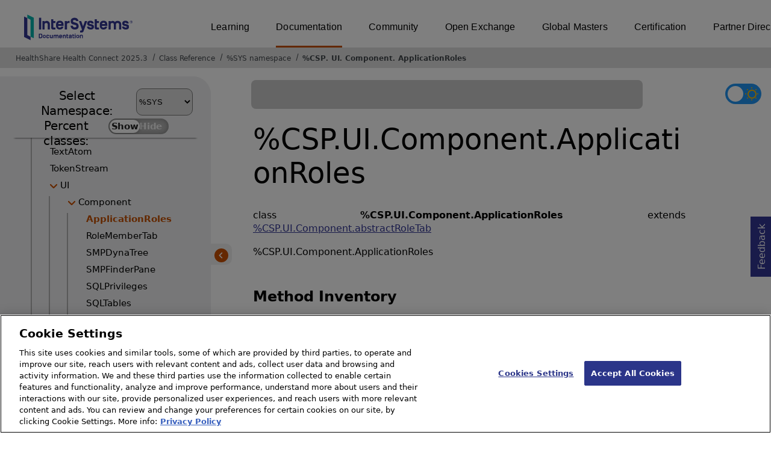

--- FILE ---
content_type: text/html; charset=utf-8
request_url: https://docs.intersystems.com/healthconnectlatest/csp/documatic/%25CSP.Documatic.cls?LIBRARY=%25SYS&CLASSNAME=%25CSP.UI.Component.ApplicationRoles
body_size: 88167
content:
<!DOCTYPE html>
<html lang="en">
<head><!-- OneTrust Cookies Consent Notice start for intersystems.com -->
<script src="https://cdn.cookielaw.org/scripttemplates/otSDKStub.js"  type="text/javascript" charset="UTF-8" data-domain-script="8d5650d9-35f0-4aec-8e1f-9fa3682325e6" ></script>
<script type="text/javascript">
function OptanonWrapper() { }
</script>
<!-- OneTrust Cookies Consent Notice end for docs.intersystems.com -->

<!-- Google Tag Manager -->
<script>(function(w,d,s,l,i){w[l]=w[l]||[];w[l].push({'gtm.start':
new Date().getTime(),event:'gtm.js'});var f=d.getElementsByTagName(s)[0],
j=d.createElement(s),dl=l!='dataLayer'?'&l='+l:'';j.async=true;j.src=
'https://www.googletagmanager.com/gtm.js?id='+i+dl;f.parentNode.insertBefore(j,f);
})(window,document,'script','dataLayer','GTM-T38JKJG');</script>
<!-- End Google Tag Manager --><!-- serverID = C-1 -->
<meta http-equiv="X-UA-Compatible" content="IE=edge;chrome=1" >
<meta name="viewport" content="width=device-width, initial-scale=1.0">
<meta property="og:image:width" content="1200">
<meta property="og:image:height" content="630">
<title>%CSP.UI.Component.ApplicationRoles - HealthShare Health Connect 2025.3</title>
<meta name="twitter:title" content="%CSP.UI.Component.ApplicationRoles - HealthShare Health Connect 2025.3">
<meta name="description" content="%CSP.UI.Component.ApplicationRoles">
<meta name="og:description" content="%CSP.UI.Component.ApplicationRoles">
<meta name="twitter:description" content="%CSP.UI.Component.ApplicationRoles">
<meta name="image" property="og:image" content="https://docs.intersystems.com/irislatest/csp/docbook/Intersystems_optlsy.jpg">
<meta name="twitter:image" content="https://docs.intersystems.com/irislatest/csp/docbook/Intersystems_optlsy.jpg">
<meta class="swiftype" name="ST-ContentSource" data-type="string" content="Documentation" />
<meta class="swiftype" name="ST-ContentType" data-type="string" content="Class Reference" />
<meta class="swiftype" name="ST-Product" data-type="string" content="Health Connect"/>
<meta class="algolia" name="ALG-AppID" data-type="string" content="EP91R43SFK"/>
<meta class="algolia" name="ALG-Index" data-type="string" content="docs"/>
<meta class="algolia" name="ALG-SearchKey" data-type="string" content="709759d92d99a5cf927e90c965741389"/>
<meta class="algolia" name="ALG-Product" data-type="string" content="product:'Health Connect'"/>
<meta class="algolia" name="ALG-Version" data-type="string" content="version:'2025.3'"/>
<script>
  var ALGOLIA_INSIGHTS_SRC = "https://cdn.jsdelivr.net/npm/search-insights@2.0.3";

  !function(e,a,t,n,s,i,c){e.AlgoliaAnalyticsObject=s,e[s]=e[s]||function(){
  (e[s].queue=e[s].queue||[]).push(arguments)},i=a.createElement(t),c=a.getElementsByTagName(t)[0],
  i.async=1,i.src=n,c.parentNode.insertBefore(i,c)
  }(window,document,"script",ALGOLIA_INSIGHTS_SRC,"aa");

aa('init',
{ appId: 'EP91R43SFK', apiKey: '709759d92d99a5cf927e90c965741389', } 
);
</script>
<link rel="canonical" href="https://docs.intersystems.com/healthconnectlatest/csp/documatic/%25CSP.Documatic.cls?LIBRARY=%25SYS&CLASSNAME=%25CSP.UI.Component.ApplicationRoles">

<link rel="stylesheet" class="basestylesheet" id="classrefredesign" type="text/css" href="classrefredesign.css"><link rel="stylesheet" class="extrastylesheet" id="lightstylesheet" type="text/css" href="classreflight.css">

<script type="text/javascript" src="https://docs.intersystems.com/irislatest/csp/docbook/jquery-3.6.0.min.js"></script>
<script language="JavaScript" type="text/javascript" src="/healthconnectlatest/csp/broker/cspxmlhttp.js"></script><script language="JavaScript" type="text/javascript" src="/healthconnectlatest/csp/broker/cspbroker.js"></script><script>function addChildrenAfter(item,name,Id,ns) {var h=cspHttpServerMethod("32x27OS$r8bK1hC6XhUS0xOj42qsXg6q_803QgPobFKho9c$DWaBhbBpu3U8vNka$VLjVISjBwM5FXDXvqiV3Q",name,Id,ns);if (h!==null) {item.insertAdjacentHTML('afterend',h); } else {location.reload();}return false;}</script>
</head>
<body>

<a class="ac-skip-main" href="#main" data-swiftype-index="false">Skip to main content</a>
<div id ="content-outer">

<noscript><link rel="stylesheet" id="noscriptstylesheet" type="text/css" href="https://docs.intersystems.com/irislatest/csp/docbook/noscriptstyles.css"></noscript>
<noscript><div class="noscriptbanner" data-swiftype-index="false"><p>Sorry, your browser does not support JavaScript or JavaScript is disabled. Please enable JavaScript or use another browser to have a better experience.</p></div></noscript>
<div id="banner" class="search-algolia" data-swiftype-index="false">
<div id="bannerleft">
<a href="https://docs.intersystems.com" target="_blank">
<img id="docslogo" src="https://docs.intersystems.com/irislatest/csp/docbook/IS_HBG_SM_TM-cmyk.svg" alt="InterSystems: Creative data technology" height="71" width="263">
</a>
</div> <!-- end of bannerleft -->

<nav id="sitesmenulist" data-swiftype-index="false" aria-label="menu of other InterSystems websites">
<ul class="top-menu">
<li><a href="https://learning.intersystems.com/" target="_top">Learning</a></li>
<li class="activesite"><a href="https://docs.intersystems.com" target="_top">Documentation</a></li>
<li><a href="https://community.intersystems.com/" target="_top">Community</a></li>
<li><a href="https://openexchange.intersystems.com/" target="_top">Open Exchange</a></li>
<li><a href="https://globalmasters.intersystems.com/" target="_top">Global Masters</a></li>
<li><a href="https://www.intersystems.com/support-learning/learning-services/certification-program/" target="_top">Certification</a></li>
<li><a href="https://partner.intersystems.com/" target="_top">Partner Directory</a></li>
</ul>
</nav>
</div> <!-- end of banner -->

<nav class="locatordiv" data-swiftype-index="false" aria-label="breadcrumbs">
<ol>
<li><A href="/healthconnectlatest/csp/docbook/DocBook.UI.Page.cls" target="_blank" rel="noopener">HealthShare Health Connect 2025.3<span class="ac-visually-hidden">Opens in a new tab</span></A></li>
<li><A href="%25CSP.Documatic.cls?LIBRARY=%25SYS">Class Reference</A></li>
<li><A href="%25CSP.Documatic.cls?LIBRARY=%25SYS">%SYS namespace</A></li>
<li><A href="%25CSP.Documatic.cls?LIBRARY=%25SYS&PACKAGE=%25CSP">%CSP</A>.<A href="%25CSP.Documatic.cls?LIBRARY=%25SYS&PACKAGE=%25CSP.UI">UI</A>.<A href="%25CSP.Documatic.cls?LIBRARY=%25SYS&PACKAGE=%25CSP.UI.Component">Component</A>.<A href="%25CSP.Documatic.cls?LIBRARY=%25SYS&CLASSNAME=%25CSP.UI.Component.ApplicationRoles">ApplicationRoles</A></li>
</ol>
</nav>



<nav id="documaticlefttoc" class="documaticlefttoc" aria-label="HealthShare Health Connect 2025.3 Class Reference navigation menu" data-swiftype-index="false">
<div class="lefttoctitle">
<form name="Main">Select Namespace: 
<select id="libList" title="Namespace to browse" onchange="window.location.href=this.value;">
<option value="%25CSP.Documatic.cls?LIBRARY=%25SYS"  selected>%SYS</option>
<option value="%25CSP.Documatic.cls?LIBRARY=ENSLIB" >ENSLIB</option>
<option value="%25CSP.Documatic.cls?LIBRARY=HSCUSTOM" >HSCUSTOM</option>
<option value="%25CSP.Documatic.cls?LIBRARY=HSLIB" >HSLIB</option>
<option value="%25CSP.Documatic.cls?LIBRARY=HSSYS" >HSSYS</option>
<option value="%25CSP.Documatic.cls?LIBRARY=HSSYSLOCALTEMP" >HSSYSLOCALTEMP</option>
</select>
</form>
<div class="percent-classes-switch">Percent classes: <div class="btn-container"><label data-sysclasses="show" class="switch btn-color-mode-switch" ><input value="1" id=color_mode1 name="color_mode" type="checkbox" onclick="togglePercentage()"> <label class="btn-color-mode-switch-inner" data-off="Show" data-on="Hide" for="color_mode"></label></label></div></div></div>
<ul class="toc" id="leftTocContent"><div class="leftTocitem"><img id="Im1" class="chevrontoc" src="../docbook/newIcon-nav_collapsed_arrow_orange.svg" aria-hidden="true" onclick="expandItGet('1');">
<li class="tocitem PackageChoice leftTocitem""><span onclick="expandItGet('1');" fullname="%Api" title="Expand/Collapse package %Api">%Api</span></div></li><div class="leftTocitem"><img id="Im2" class="chevrontoc" src="../docbook/newIcon-nav_collapsed_arrow_orange.svg" aria-hidden="true" onclick="expandItGet('2');">
<li class="tocitem PackageChoice leftTocitem""><span onclick="expandItGet('2');" fullname="%Archive" title="Expand/Collapse package %Archive">%Archive</span></div></li><div class="leftTocitem"><img id="Im3" class="chevrontoc" src="../docbook/newIcon-nav_expanded_arrow_orange.svg" aria-hidden="true" onclick="expandItGet('3');">
<li class="tocitem PackageChoice leftTocitem""><span onclick="expandItGet('3');" fullname="%CSP" title="Expand/Collapse package %CSP">%CSP</span></div></li>

<div id="Id3"><ul class="toc">
<li class="tocitem IndexChoice leftTocitem""><A href="%25CSP.Documatic.cls?LIBRARY=%25SYS&CLASSNAME=%25CSP.AbstractAtom">AbstractAtom</A></li>
<li class="tocitem IndexChoice leftTocitem""><A href="%25CSP.Documatic.cls?LIBRARY=%25SYS&CLASSNAME=%25CSP.Apps">Apps</A></li>
<li class="tocitem IndexChoice leftTocitem""><A href="%25CSP.Documatic.cls?LIBRARY=%25SYS&CLASSNAME=%25CSP.BasicPageSection">BasicPageSection</A></li>
<li class="tocitem IndexChoice leftTocitem""><A href="%25CSP.Documatic.cls?LIBRARY=%25SYS&CLASSNAME=%25CSP.BinaryStream">BinaryStream</A></li>
<li class="tocitem IndexChoice leftTocitem""><A href="%25CSP.Documatic.cls?LIBRARY=%25SYS&CLASSNAME=%25CSP.Broker">Broker</A></li>
<li class="tocitem IndexChoice leftTocitem""><A href="%25CSP.Documatic.cls?LIBRARY=%25SYS&CLASSNAME=%25CSP.CharacterStream">CharacterStream</A></li>
<li class="tocitem IndexChoice leftTocitem""><A href="%25CSP.Documatic.cls?LIBRARY=%25SYS&CLASSNAME=%25CSP.CompilerContext">CompilerContext</A></li>
<li class="tocitem IndexChoice leftTocitem""><A href="%25CSP.Documatic.cls?LIBRARY=%25SYS&CLASSNAME=%25CSP.Daemon">Daemon</A></li><div class="leftTocitem"><img id="Im3_9" class="chevrontoc" src="../docbook/newIcon-nav_collapsed_arrow_orange.svg" aria-hidden="true" onclick="expandItGet('3_9');">
<li class="tocitem PackageChoice leftTocitem""><span onclick="expandItGet('3_9');" fullname="%CSP.Documatic" title="Expand/Collapse package %CSP.Documatic">Documatic</span></div></li>
<li class="tocitem IndexChoice leftTocitem""><A href="%25CSP.Documatic.cls?LIBRARY=%25SYS&CLASSNAME=%25CSP.Documatic">Documatic</A></li>
<li class="tocitem IndexChoice leftTocitem""><A href="%25CSP.Documatic.cls?LIBRARY=%25SYS&CLASSNAME=%25CSP.Document">Document</A></li>
<li class="tocitem IndexChoice leftTocitem""><A href="%25CSP.Documatic.cls?LIBRARY=%25SYS&CLASSNAME=%25CSP.DwxQuery">DwxQuery</A></li>
<li class="tocitem IndexChoice leftTocitem""><A href="%25CSP.Documatic.cls?LIBRARY=%25SYS&CLASSNAME=%25CSP.DwxUtils">DwxUtils</A></li>
<li class="tocitem IndexChoice leftTocitem""><A href="%25CSP.Documatic.cls?LIBRARY=%25SYS&CLASSNAME=%25CSP.Element">Element</A></li>
<li class="tocitem IndexChoice leftTocitem""><A href="%25CSP.Documatic.cls?LIBRARY=%25SYS&CLASSNAME=%25CSP.Endpoint">Endpoint</A></li>
<li class="tocitem IndexChoice leftTocitem""><A href="%25CSP.Documatic.cls?LIBRARY=%25SYS&CLASSNAME=%25CSP.Error">Error</A></li>
<li class="tocitem IndexChoice leftTocitem""><A href="%25CSP.Documatic.cls?LIBRARY=%25SYS&CLASSNAME=%25CSP.ErrorLog">ErrorLog</A></li>
<li class="tocitem IndexChoice leftTocitem""><A href="%25CSP.Documatic.cls?LIBRARY=%25SYS&CLASSNAME=%25CSP.HTMLEscape">HTMLEscape</A></li>
<li class="tocitem IndexChoice leftTocitem""><A href="%25CSP.Documatic.cls?LIBRARY=%25SYS&CLASSNAME=%25CSP.LogError">LogError</A></li>
<li class="tocitem IndexChoice leftTocitem""><A href="%25CSP.Documatic.cls?LIBRARY=%25SYS&CLASSNAME=%25CSP.Login">Login</A></li>
<li class="tocitem IndexChoice leftTocitem""><A href="%25CSP.Documatic.cls?LIBRARY=%25SYS&CLASSNAME=%25CSP.MVBasicPageSection">MVBasicPageSection</A></li>
<li class="tocitem IndexChoice leftTocitem""><A href="%25CSP.Documatic.cls?LIBRARY=%25SYS&CLASSNAME=%25CSP.MatchLanguage">MatchLanguage</A></li><div class="leftTocitem"><img id="Im3_23" class="chevrontoc" src="../docbook/newIcon-nav_collapsed_arrow_orange.svg" aria-hidden="true" onclick="expandItGet('3_23');">
<li class="tocitem PackageChoice leftTocitem""><span onclick="expandItGet('3_23');" fullname="%CSP.Mgr" title="Expand/Collapse package %CSP.Mgr">Mgr</span></div></li><div class="leftTocitem"><img id="Im3_24" class="chevrontoc" src="../docbook/newIcon-nav_collapsed_arrow_orange.svg" aria-hidden="true" onclick="expandItGet('3_24');">
<li class="tocitem PackageChoice leftTocitem""><span onclick="expandItGet('3_24');" fullname="%CSP.Monitor" title="Expand/Collapse package %CSP.Monitor">Monitor</span></div></li>
<li class="tocitem IndexChoice leftTocitem""><A href="%25CSP.Documatic.cls?LIBRARY=%25SYS&CLASSNAME=%25CSP.Page">Page</A></li>
<li class="tocitem IndexChoice leftTocitem""><A href="%25CSP.Documatic.cls?LIBRARY=%25SYS&CLASSNAME=%25CSP.PageBuilder">PageBuilder</A></li>
<li class="tocitem IndexChoice leftTocitem""><A href="%25CSP.Documatic.cls?LIBRARY=%25SYS&CLASSNAME=%25CSP.PageLookup">PageLookup</A></li>
<li class="tocitem IndexChoice leftTocitem""><A href="%25CSP.Documatic.cls?LIBRARY=%25SYS&CLASSNAME=%25CSP.PageSection">PageSection</A></li>
<li class="tocitem IndexChoice leftTocitem""><A href="%25CSP.Documatic.cls?LIBRARY=%25SYS&CLASSNAME=%25CSP.PasswordChange">PasswordChange</A></li><div class="leftTocitem"><img id="Im3_30" class="chevrontoc" src="../docbook/newIcon-nav_collapsed_arrow_orange.svg" aria-hidden="true" onclick="expandItGet('3_30');">
<li class="tocitem PackageChoice leftTocitem""><span onclick="expandItGet('3_30');" fullname="%CSP.Portal" title="Expand/Collapse package %CSP.Portal">Portal</span></div></li>
<li class="tocitem IndexChoice leftTocitem""><A href="%25CSP.Documatic.cls?LIBRARY=%25SYS&CLASSNAME=%25CSP.REST">REST</A></li>
<li class="tocitem IndexChoice leftTocitem""><A href="%25CSP.Documatic.cls?LIBRARY=%25SYS&CLASSNAME=%25CSP.Request">Request</A></li>
<li class="tocitem IndexChoice leftTocitem""><A href="%25CSP.Documatic.cls?LIBRARY=%25SYS&CLASSNAME=%25CSP.Response">Response</A></li>
<li class="tocitem IndexChoice leftTocitem""><A href="%25CSP.Documatic.cls?LIBRARY=%25SYS&CLASSNAME=%25CSP.Routine">Routine</A></li>
<li class="tocitem IndexChoice leftTocitem""><A href="%25CSP.Documatic.cls?LIBRARY=%25SYS&CLASSNAME=%25CSP.Rule">Rule</A></li>
<li class="tocitem IndexChoice leftTocitem""><A href="%25CSP.Documatic.cls?LIBRARY=%25SYS&CLASSNAME=%25CSP.RuleAction">RuleAction</A></li>
<li class="tocitem IndexChoice leftTocitem""><A href="%25CSP.Documatic.cls?LIBRARY=%25SYS&CLASSNAME=%25CSP.RuleAttribute">RuleAttribute</A></li>
<li class="tocitem IndexChoice leftTocitem""><A href="%25CSP.Documatic.cls?LIBRARY=%25SYS&CLASSNAME=%25CSP.RuleBlock">RuleBlock</A></li>
<li class="tocitem IndexChoice leftTocitem""><A href="%25CSP.Documatic.cls?LIBRARY=%25SYS&CLASSNAME=%25CSP.RuleCache">RuleCache</A></li>
<li class="tocitem IndexChoice leftTocitem""><A href="%25CSP.Documatic.cls?LIBRARY=%25SYS&CLASSNAME=%25CSP.RuleChildren">RuleChildren</A></li>
<li class="tocitem IndexChoice leftTocitem""><A href="%25CSP.Documatic.cls?LIBRARY=%25SYS&CLASSNAME=%25CSP.RuleClass">RuleClass</A></li>
<li class="tocitem IndexChoice leftTocitem""><A href="%25CSP.Documatic.cls?LIBRARY=%25SYS&CLASSNAME=%25CSP.RuleDefault">RuleDefault</A></li>
<li class="tocitem IndexChoice leftTocitem""><A href="%25CSP.Documatic.cls?LIBRARY=%25SYS&CLASSNAME=%25CSP.RuleDescription">RuleDescription</A></li>
<li class="tocitem IndexChoice leftTocitem""><A href="%25CSP.Documatic.cls?LIBRARY=%25SYS&CLASSNAME=%25CSP.RuleDoc">RuleDoc</A></li>
<li class="tocitem IndexChoice leftTocitem""><A href="%25CSP.Documatic.cls?LIBRARY=%25SYS&CLASSNAME=%25CSP.RuleDocument">RuleDocument</A></li>
<li class="tocitem IndexChoice leftTocitem""><A href="%25CSP.Documatic.cls?LIBRARY=%25SYS&CLASSNAME=%25CSP.RuleElement">RuleElement</A></li>
<li class="tocitem IndexChoice leftTocitem""><A href="%25CSP.Documatic.cls?LIBRARY=%25SYS&CLASSNAME=%25CSP.RuleEnd">RuleEnd</A></li>
<li class="tocitem IndexChoice leftTocitem""><A href="%25CSP.Documatic.cls?LIBRARY=%25SYS&CLASSNAME=%25CSP.RuleMgr">RuleMgr</A></li>
<li class="tocitem IndexChoice leftTocitem""><A href="%25CSP.Documatic.cls?LIBRARY=%25SYS&CLASSNAME=%25CSP.RuleProperty">RuleProperty</A></li>
<li class="tocitem IndexChoice leftTocitem""><A href="%25CSP.Documatic.cls?LIBRARY=%25SYS&CLASSNAME=%25CSP.RuleRule">RuleRule</A></li>
<li class="tocitem IndexChoice leftTocitem""><A href="%25CSP.Documatic.cls?LIBRARY=%25SYS&CLASSNAME=%25CSP.RuleSection">RuleSection</A></li>
<li class="tocitem IndexChoice leftTocitem""><A href="%25CSP.Documatic.cls?LIBRARY=%25SYS&CLASSNAME=%25CSP.RuleStart">RuleStart</A></li>
<li class="tocitem IndexChoice leftTocitem""><A href="%25CSP.Documatic.cls?LIBRARY=%25SYS&CLASSNAME=%25CSP.RuleText">RuleText</A></li>
<li class="tocitem IndexChoice leftTocitem""><A href="%25CSP.Documatic.cls?LIBRARY=%25SYS&CLASSNAME=%25CSP.ScriptElement">ScriptElement</A></li>
<li class="tocitem IndexChoice leftTocitem""><A href="%25CSP.Documatic.cls?LIBRARY=%25SYS&CLASSNAME=%25CSP.Session">Session</A></li>
<li class="tocitem IndexChoice leftTocitem""><A href="%25CSP.Documatic.cls?LIBRARY=%25SYS&CLASSNAME=%25CSP.SessionEvents">SessionEvents</A></li>
<li class="tocitem IndexChoice leftTocitem""><A href="%25CSP.Documatic.cls?LIBRARY=%25SYS&CLASSNAME=%25CSP.Stream">Stream</A></li>
<li class="tocitem IndexChoice leftTocitem""><A href="%25CSP.Documatic.cls?LIBRARY=%25SYS&CLASSNAME=%25CSP.StreamServer">StreamServer</A></li>
<li class="tocitem IndexChoice leftTocitem""><A href="%25CSP.Documatic.cls?LIBRARY=%25SYS&CLASSNAME=%25CSP.StudioTemplateError">StudioTemplateError</A></li>
<li class="tocitem IndexChoice leftTocitem""><A href="%25CSP.Documatic.cls?LIBRARY=%25SYS&CLASSNAME=%25CSP.StudioTemplateEvent">StudioTemplateEvent</A></li>
<li class="tocitem IndexChoice leftTocitem""><A href="%25CSP.Documatic.cls?LIBRARY=%25SYS&CLASSNAME=%25CSP.StudioTemplateInsert">StudioTemplateInsert</A></li>
<li class="tocitem IndexChoice leftTocitem""><A href="%25CSP.Documatic.cls?LIBRARY=%25SYS&CLASSNAME=%25CSP.StudioTemplateMgr">StudioTemplateMgr</A></li>
<li class="tocitem IndexChoice leftTocitem""><A href="%25CSP.Documatic.cls?LIBRARY=%25SYS&CLASSNAME=%25CSP.StudioTemplateSuper">StudioTemplateSuper</A></li>
<li class="tocitem IndexChoice leftTocitem""><A href="%25CSP.Documatic.cls?LIBRARY=%25SYS&CLASSNAME=%25CSP.TagCache">TagCache</A></li>
<li class="tocitem IndexChoice leftTocitem""><A href="%25CSP.Documatic.cls?LIBRARY=%25SYS&CLASSNAME=%25CSP.TagCacheServer">TagCacheServer</A></li>
<li class="tocitem IndexChoice leftTocitem""><A href="%25CSP.Documatic.cls?LIBRARY=%25SYS&CLASSNAME=%25CSP.TagLanguage">TagLanguage</A></li>
<li class="tocitem IndexChoice leftTocitem""><A href="%25CSP.Documatic.cls?LIBRARY=%25SYS&CLASSNAME=%25CSP.TagMethod">TagMethod</A></li>
<li class="tocitem IndexChoice leftTocitem""><A href="%25CSP.Documatic.cls?LIBRARY=%25SYS&CLASSNAME=%25CSP.TagMoveToEnd">TagMoveToEnd</A></li>
<li class="tocitem IndexChoice leftTocitem""><A href="%25CSP.Documatic.cls?LIBRARY=%25SYS&CLASSNAME=%25CSP.TagSection">TagSection</A></li>
<li class="tocitem IndexChoice leftTocitem""><A href="%25CSP.Documatic.cls?LIBRARY=%25SYS&CLASSNAME=%25CSP.TextAtom">TextAtom</A></li>
<li class="tocitem IndexChoice leftTocitem""><A href="%25CSP.Documatic.cls?LIBRARY=%25SYS&CLASSNAME=%25CSP.TokenStream">TokenStream</A></li><div class="leftTocitem"><img id="Im3_72" class="chevrontoc" src="../docbook/newIcon-nav_expanded_arrow_orange.svg" aria-hidden="true" onclick="expandItGet('3_72');">
<li class="tocitem PackageChoice leftTocitem""><span onclick="expandItGet('3_72');" fullname="%CSP.UI" title="Expand/Collapse package %CSP.UI">UI</span></div></li>

<div id="Id3_72"><ul class="toc"><div class="leftTocitem"><img id="Im3_72_1" class="chevrontoc" src="../docbook/newIcon-nav_expanded_arrow_orange.svg" aria-hidden="true" onclick="expandItGet('3_72_1');">
<li class="tocitem PackageChoice leftTocitem""><span onclick="expandItGet('3_72_1');" fullname="%CSP.UI.Component" title="Expand/Collapse package %CSP.UI.Component">Component</span></div></li>

<div id="Id3_72_1"><ul class="toc">
<li class="tocitem IndexChoice selected leftTocitem""><A href="%25CSP.Documatic.cls?LIBRARY=%25SYS&CLASSNAME=%25CSP.UI.Component.ApplicationRoles"><span class="ac-visually-hidden">Current page: </span>ApplicationRoles</A></li>
<li class="tocitem IndexChoice leftTocitem""><A href="%25CSP.Documatic.cls?LIBRARY=%25SYS&CLASSNAME=%25CSP.UI.Component.RoleMemberTab">RoleMemberTab</A></li>
<li class="tocitem IndexChoice leftTocitem""><A href="%25CSP.Documatic.cls?LIBRARY=%25SYS&CLASSNAME=%25CSP.UI.Component.SMPDynaTree">SMPDynaTree</A></li>
<li class="tocitem IndexChoice leftTocitem""><A href="%25CSP.Documatic.cls?LIBRARY=%25SYS&CLASSNAME=%25CSP.UI.Component.SMPFinderPane">SMPFinderPane</A></li>
<li class="tocitem IndexChoice leftTocitem""><A href="%25CSP.Documatic.cls?LIBRARY=%25SYS&CLASSNAME=%25CSP.UI.Component.SQLPrivileges">SQLPrivileges</A></li>
<li class="tocitem IndexChoice leftTocitem""><A href="%25CSP.Documatic.cls?LIBRARY=%25SYS&CLASSNAME=%25CSP.UI.Component.SQLTables">SQLTables</A></li>
<li class="tocitem IndexChoice leftTocitem""><A href="%25CSP.Documatic.cls?LIBRARY=%25SYS&CLASSNAME=%25CSP.UI.Component.SelectBoxUtils">SelectBoxUtils</A></li>
<li class="tocitem IndexChoice leftTocitem""><A href="%25CSP.Documatic.cls?LIBRARY=%25SYS&CLASSNAME=%25CSP.UI.Component.UserRoles">UserRoles</A></li>
<li class="tocitem IndexChoice leftTocitem""><A href="%25CSP.Documatic.cls?LIBRARY=%25SYS&CLASSNAME=%25CSP.UI.Component.abstractRoleTab">abstractRoleTab</A></li>
<li class="tocitem IndexChoice leftTocitem""><A href="%25CSP.Documatic.cls?LIBRARY=%25SYS&CLASSNAME=%25CSP.UI.Component.certificateViewer">certificateViewer</A></li>
<li class="tocitem IndexChoice leftTocitem""><A href="%25CSP.Documatic.cls?LIBRARY=%25SYS&CLASSNAME=%25CSP.UI.Component.remoteDatabaseSelect">remoteDatabaseSelect</A></li>
<li class="tocitem IndexChoice leftTocitem""><A href="%25CSP.Documatic.cls?LIBRARY=%25SYS&CLASSNAME=%25CSP.UI.Component.tableNavBar">tableNavBar</A></li>
</ul></div><div class="leftTocitem"><img id="Im3_72_2" class="chevrontoc" src="../docbook/newIcon-nav_collapsed_arrow_orange.svg" aria-hidden="true" onclick="expandItGet('3_72_2');">
<li class="tocitem PackageChoice leftTocitem""><span onclick="expandItGet('3_72_2');" fullname="%CSP.UI.Portal" title="Expand/Collapse package %CSP.UI.Portal">Portal</span></div></li><div class="leftTocitem"><img id="Im3_72_3" class="chevrontoc" src="../docbook/newIcon-nav_collapsed_arrow_orange.svg" aria-hidden="true" onclick="expandItGet('3_72_3');">
<li class="tocitem PackageChoice leftTocitem""><span onclick="expandItGet('3_72_3');" fullname="%CSP.UI.SQL" title="Expand/Collapse package %CSP.UI.SQL">SQL</span></div></li><div class="leftTocitem"><img id="Im3_72_4" class="chevrontoc" src="../docbook/newIcon-nav_collapsed_arrow_orange.svg" aria-hidden="true" onclick="expandItGet('3_72_4');">
<li class="tocitem PackageChoice leftTocitem""><span onclick="expandItGet('3_72_4');" fullname="%CSP.UI.System" title="Expand/Collapse package %CSP.UI.System">System</span></div></li><div class="leftTocitem"><img id="Im3_72_5" class="chevrontoc" src="../docbook/newIcon-nav_collapsed_arrow_orange.svg" aria-hidden="true" onclick="expandItGet('3_72_5');">
<li class="tocitem PackageChoice leftTocitem""><span onclick="expandItGet('3_72_5');" fullname="%CSP.UI.Template" title="Expand/Collapse package %CSP.UI.Template">Template</span></div></li>
</ul></div>
<li class="tocitem IndexChoice leftTocitem""><A href="%25CSP.Documatic.cls?LIBRARY=%25SYS&CLASSNAME=%25CSP.UserAgent">UserAgent</A></li><div class="leftTocitem"><img id="Im3_74" class="chevrontoc" src="../docbook/newIcon-nav_collapsed_arrow_orange.svg" aria-hidden="true" onclick="expandItGet('3_74');">
<li class="tocitem PackageChoice leftTocitem""><span onclick="expandItGet('3_74');" fullname="%CSP.Util" title="Expand/Collapse package %CSP.Util">Util</span></div></li>
<li class="tocitem IndexChoice leftTocitem""><A href="%25CSP.Documatic.cls?LIBRARY=%25SYS&CLASSNAME=%25CSP.Utils">Utils</A></li><div class="leftTocitem"><img id="Im3_76" class="chevrontoc" src="../docbook/newIcon-nav_collapsed_arrow_orange.svg" aria-hidden="true" onclick="expandItGet('3_76');">
<li class="tocitem PackageChoice leftTocitem""><span onclick="expandItGet('3_76');" fullname="%CSP.WLD" title="Expand/Collapse package %CSP.WLD">WLD</span></div></li>
<li class="tocitem IndexChoice leftTocitem""><A href="%25CSP.Documatic.cls?LIBRARY=%25SYS&CLASSNAME=%25CSP.WebSocket">WebSocket</A></li>
<li class="tocitem IndexChoice leftTocitem""><A href="%25CSP.Documatic.cls?LIBRARY=%25SYS&CLASSNAME=%25CSP.WhitelistUtils">WhitelistUtils</A></li>
<li class="tocitem IndexChoice leftTocitem""><A href="%25CSP.Documatic.cls?LIBRARY=%25SYS&CLASSNAME=%25CSP.XMLSQL">XMLSQL</A></li>
</ul></div><div class="leftTocitem"><img id="Im4" class="chevrontoc" src="../docbook/newIcon-nav_collapsed_arrow_orange.svg" aria-hidden="true" onclick="expandItGet('4');">
<li class="tocitem PackageChoice leftTocitem""><span onclick="expandItGet('4');" fullname="%Collection" title="Expand/Collapse package %Collection">%Collection</span></div></li><div class="leftTocitem"><img id="Im5" class="chevrontoc" src="../docbook/newIcon-nav_collapsed_arrow_orange.svg" aria-hidden="true" onclick="expandItGet('5');">
<li class="tocitem PackageChoice leftTocitem""><span onclick="expandItGet('5');" fullname="%DeepSee" title="Expand/Collapse package %DeepSee">%DeepSee</span></div></li><div class="leftTocitem"><img id="Im6" class="chevrontoc" src="../docbook/newIcon-nav_collapsed_arrow_orange.svg" aria-hidden="true" onclick="expandItGet('6');">
<li class="tocitem PackageChoice leftTocitem""><span onclick="expandItGet('6');" fullname="%Dictionary" title="Expand/Collapse package %Dictionary">%Dictionary</span></div></li><div class="leftTocitem"><img id="Im7" class="chevrontoc" src="../docbook/newIcon-nav_collapsed_arrow_orange.svg" aria-hidden="true" onclick="expandItGet('7');">
<li class="tocitem PackageChoice leftTocitem""><span onclick="expandItGet('7');" fullname="%DocDB" title="Expand/Collapse package %DocDB">%DocDB</span></div></li><div class="leftTocitem"><img id="Im8" class="chevrontoc" src="../docbook/newIcon-nav_collapsed_arrow_orange.svg" aria-hidden="true" onclick="expandItGet('8');">
<li class="tocitem PackageChoice leftTocitem""><span onclick="expandItGet('8');" fullname="%Embedding" title="Expand/Collapse package %Embedding">%Embedding</span></div></li><div class="leftTocitem"><img id="Im9" class="chevrontoc" src="../docbook/newIcon-nav_collapsed_arrow_orange.svg" aria-hidden="true" onclick="expandItGet('9');">
<li class="tocitem PackageChoice leftTocitem""><span onclick="expandItGet('9');" fullname="%Exception" title="Expand/Collapse package %Exception">%Exception</span></div></li><div class="leftTocitem"><img id="Im10" class="chevrontoc" src="../docbook/newIcon-nav_collapsed_arrow_orange.svg" aria-hidden="true" onclick="expandItGet('10');">
<li class="tocitem PackageChoice leftTocitem""><span onclick="expandItGet('10');" fullname="%ExtentMgr" title="Expand/Collapse package %ExtentMgr">%ExtentMgr</span></div></li><div class="leftTocitem"><img id="Im11" class="chevrontoc" src="../docbook/newIcon-nav_collapsed_arrow_orange.svg" aria-hidden="true" onclick="expandItGet('11');">
<li class="tocitem PackageChoice leftTocitem""><span onclick="expandItGet('11');" fullname="%External" title="Expand/Collapse package %External">%External</span></div></li><div class="leftTocitem"><img id="Im12" class="chevrontoc" src="../docbook/newIcon-nav_collapsed_arrow_orange.svg" aria-hidden="true" onclick="expandItGet('12');">
<li class="tocitem PackageChoice leftTocitem""><span onclick="expandItGet('12');" fullname="%FileMan" title="Expand/Collapse package %FileMan">%FileMan</span></div></li><div class="leftTocitem"><img id="Im13" class="chevrontoc" src="../docbook/newIcon-nav_collapsed_arrow_orange.svg" aria-hidden="true" onclick="expandItGet('13');">
<li class="tocitem PackageChoice leftTocitem""><span onclick="expandItGet('13');" fullname="%Installer" title="Expand/Collapse package %Installer">%Installer</span></div></li><div class="leftTocitem"><img id="Im14" class="chevrontoc" src="../docbook/newIcon-nav_collapsed_arrow_orange.svg" aria-hidden="true" onclick="expandItGet('14');">
<li class="tocitem PackageChoice leftTocitem""><span onclick="expandItGet('14');" fullname="%Iterator" title="Expand/Collapse package %Iterator">%Iterator</span></div></li><div class="leftTocitem"><img id="Im15" class="chevrontoc" src="../docbook/newIcon-nav_collapsed_arrow_orange.svg" aria-hidden="true" onclick="expandItGet('15');">
<li class="tocitem PackageChoice leftTocitem""><span onclick="expandItGet('15');" fullname="%JSON" title="Expand/Collapse package %JSON">%JSON</span></div></li><div class="leftTocitem"><img id="Im16" class="chevrontoc" src="../docbook/newIcon-nav_collapsed_arrow_orange.svg" aria-hidden="true" onclick="expandItGet('16');">
<li class="tocitem PackageChoice leftTocitem""><span onclick="expandItGet('16');" fullname="%Library" title="Expand/Collapse package %Library">%Library</span></div></li><div class="leftTocitem"><img id="Im17" class="chevrontoc" src="../docbook/newIcon-nav_collapsed_arrow_orange.svg" aria-hidden="true" onclick="expandItGet('17');">
<li class="tocitem PackageChoice leftTocitem""><span onclick="expandItGet('17');" fullname="%MFT" title="Expand/Collapse package %MFT">%MFT</span></div></li><div class="leftTocitem"><img id="Im18" class="chevrontoc" src="../docbook/newIcon-nav_collapsed_arrow_orange.svg" aria-hidden="true" onclick="expandItGet('18');">
<li class="tocitem PackageChoice leftTocitem""><span onclick="expandItGet('18');" fullname="%Monitor" title="Expand/Collapse package %Monitor">%Monitor</span></div></li><div class="leftTocitem"><img id="Im19" class="chevrontoc" src="../docbook/newIcon-nav_collapsed_arrow_orange.svg" aria-hidden="true" onclick="expandItGet('19');">
<li class="tocitem PackageChoice leftTocitem""><span onclick="expandItGet('19');" fullname="%Net" title="Expand/Collapse package %Net">%Net</span></div></li><div class="leftTocitem"><img id="Im20" class="chevrontoc" src="../docbook/newIcon-nav_collapsed_arrow_orange.svg" aria-hidden="true" onclick="expandItGet('20');">
<li class="tocitem PackageChoice leftTocitem""><span onclick="expandItGet('20');" fullname="%OAuth2" title="Expand/Collapse package %OAuth2">%OAuth2</span></div></li><div class="leftTocitem"><img id="Im21" class="chevrontoc" src="../docbook/newIcon-nav_collapsed_arrow_orange.svg" aria-hidden="true" onclick="expandItGet('21');">
<li class="tocitem PackageChoice leftTocitem""><span onclick="expandItGet('21');" fullname="%Projection" title="Expand/Collapse package %Projection">%Projection</span></div></li><div class="leftTocitem"><img id="Im22" class="chevrontoc" src="../docbook/newIcon-nav_collapsed_arrow_orange.svg" aria-hidden="true" onclick="expandItGet('22');">
<li class="tocitem PackageChoice leftTocitem""><span onclick="expandItGet('22');" fullname="%REST" title="Expand/Collapse package %REST">%REST</span></div></li><div class="leftTocitem"><img id="Im23" class="chevrontoc" src="../docbook/newIcon-nav_collapsed_arrow_orange.svg" aria-hidden="true" onclick="expandItGet('23');">
<li class="tocitem PackageChoice leftTocitem""><span onclick="expandItGet('23');" fullname="%Regex" title="Expand/Collapse package %Regex">%Regex</span></div></li><div class="leftTocitem"><img id="Im24" class="chevrontoc" src="../docbook/newIcon-nav_collapsed_arrow_orange.svg" aria-hidden="true" onclick="expandItGet('24');">
<li class="tocitem PackageChoice leftTocitem""><span onclick="expandItGet('24');" fullname="%SAML" title="Expand/Collapse package %SAML">%SAML</span></div></li><div class="leftTocitem"><img id="Im25" class="chevrontoc" src="../docbook/newIcon-nav_collapsed_arrow_orange.svg" aria-hidden="true" onclick="expandItGet('25');">
<li class="tocitem PackageChoice leftTocitem""><span onclick="expandItGet('25');" fullname="%SOAP" title="Expand/Collapse package %SOAP">%SOAP</span></div></li><div class="leftTocitem"><img id="Im26" class="chevrontoc" src="../docbook/newIcon-nav_collapsed_arrow_orange.svg" aria-hidden="true" onclick="expandItGet('26');">
<li class="tocitem PackageChoice leftTocitem""><span onclick="expandItGet('26');" fullname="%SQL" title="Expand/Collapse package %SQL">%SQL</span></div></li><div class="leftTocitem"><img id="Im27" class="chevrontoc" src="../docbook/newIcon-nav_collapsed_arrow_orange.svg" aria-hidden="true" onclick="expandItGet('27');">
<li class="tocitem PackageChoice leftTocitem""><span onclick="expandItGet('27');" fullname="%SYS" title="Expand/Collapse package %SYS">%SYS</span></div></li><div class="leftTocitem"><img id="Im28" class="chevrontoc" src="../docbook/newIcon-nav_collapsed_arrow_orange.svg" aria-hidden="true" onclick="expandItGet('28');">
<li class="tocitem PackageChoice leftTocitem""><span onclick="expandItGet('28');" fullname="%SYSTEM" title="Expand/Collapse package %SYSTEM">%SYSTEM</span></div></li><div class="leftTocitem"><img id="Im29" class="chevrontoc" src="../docbook/newIcon-nav_collapsed_arrow_orange.svg" aria-hidden="true" onclick="expandItGet('29');">
<li class="tocitem PackageChoice leftTocitem""><span onclick="expandItGet('29');" fullname="%Stream" title="Expand/Collapse package %Stream">%Stream</span></div></li><div class="leftTocitem"><img id="Im30" class="chevrontoc" src="../docbook/newIcon-nav_collapsed_arrow_orange.svg" aria-hidden="true" onclick="expandItGet('30');">
<li class="tocitem PackageChoice leftTocitem""><span onclick="expandItGet('30');" fullname="%Studio" title="Expand/Collapse package %Studio">%Studio</span></div></li><div class="leftTocitem"><img id="Im31" class="chevrontoc" src="../docbook/newIcon-nav_collapsed_arrow_orange.svg" aria-hidden="true" onclick="expandItGet('31');">
<li class="tocitem PackageChoice leftTocitem""><span onclick="expandItGet('31');" fullname="%Trace" title="Expand/Collapse package %Trace">%Trace</span></div></li><div class="leftTocitem"><img id="Im32" class="chevrontoc" src="../docbook/newIcon-nav_collapsed_arrow_orange.svg" aria-hidden="true" onclick="expandItGet('32');">
<li class="tocitem PackageChoice leftTocitem""><span onclick="expandItGet('32');" fullname="%UnitTest" title="Expand/Collapse package %UnitTest">%UnitTest</span></div></li><div class="leftTocitem"><img id="Im33" class="chevrontoc" src="../docbook/newIcon-nav_collapsed_arrow_orange.svg" aria-hidden="true" onclick="expandItGet('33');">
<li class="tocitem PackageChoice leftTocitem""><span onclick="expandItGet('33');" fullname="%Wallet" title="Expand/Collapse package %Wallet">%Wallet</span></div></li><div class="leftTocitem"><img id="Im34" class="chevrontoc" src="../docbook/newIcon-nav_collapsed_arrow_orange.svg" aria-hidden="true" onclick="expandItGet('34');">
<li class="tocitem PackageChoice leftTocitem""><span onclick="expandItGet('34');" fullname="%WebStress" title="Expand/Collapse package %WebStress">%WebStress</span></div></li><div class="leftTocitem"><img id="Im35" class="chevrontoc" src="../docbook/newIcon-nav_collapsed_arrow_orange.svg" aria-hidden="true" onclick="expandItGet('35');">
<li class="tocitem PackageChoice leftTocitem""><span onclick="expandItGet('35');" fullname="%XDBC" title="Expand/Collapse package %XDBC">%XDBC</span></div></li><div class="leftTocitem"><img id="Im36" class="chevrontoc" src="../docbook/newIcon-nav_collapsed_arrow_orange.svg" aria-hidden="true" onclick="expandItGet('36');">
<li class="tocitem PackageChoice leftTocitem""><span onclick="expandItGet('36');" fullname="%XML" title="Expand/Collapse package %XML">%XML</span></div></li><div class="leftTocitem"><img id="Im37" class="chevrontoc" src="../docbook/newIcon-nav_collapsed_arrow_orange.svg" aria-hidden="true" onclick="expandItGet('37');">
<li class="tocitem PackageChoice leftTocitem""><span onclick="expandItGet('37');" fullname="%ZEN" title="Expand/Collapse package %ZEN">%ZEN</span></div></li><div class="leftTocitem"><img id="Im38" class="chevrontoc" src="../docbook/newIcon-nav_collapsed_arrow_orange.svg" aria-hidden="true" onclick="expandItGet('38');">
<li class="tocitem PackageChoice leftTocitem""><span onclick="expandItGet('38');" fullname="%ZHS" title="Expand/Collapse package %ZHS">%ZHS</span></div></li><div class="leftTocitem"><img id="Im39" class="chevrontoc" src="../docbook/newIcon-nav_collapsed_arrow_orange.svg" aria-hidden="true" onclick="expandItGet('39');">
<li class="tocitem PackageChoice leftTocitem""><span onclick="expandItGet('39');" fullname="%ZHSLIB" title="Expand/Collapse package %ZHSLIB">%ZHSLIB</span></div></li><div class="leftTocitem"><img id="Im40" class="chevrontoc" src="../docbook/newIcon-nav_collapsed_arrow_orange.svg" aria-hidden="true" onclick="expandItGet('40');">
<li class="tocitem PackageChoice leftTocitem""><span onclick="expandItGet('40');" fullname="%ZHSMOD" title="Expand/Collapse package %ZHSMOD">%ZHSMOD</span></div></li><div class="leftTocitem"><img id="Im41" class="chevrontoc" src="../docbook/newIcon-nav_collapsed_arrow_orange.svg" aria-hidden="true" onclick="expandItGet('41');">
<li class="tocitem PackageChoice leftTocitem""><span onclick="expandItGet('41');" fullname="%iFind" title="Expand/Collapse package %iFind">%iFind</span></div></li><div class="leftTocitem"><img id="Im42" class="chevrontoc" src="../docbook/newIcon-nav_collapsed_arrow_orange.svg" aria-hidden="true" onclick="expandItGet('42');">
<li class="tocitem PackageChoice leftTocitem""><span onclick="expandItGet('42');" fullname="%iKnow" title="Expand/Collapse package %iKnow">%iKnow</span></div></li><div class="leftTocitem"><img id="Im43" class="chevrontoc" src="../docbook/newIcon-nav_collapsed_arrow_orange.svg" aria-hidden="true" onclick="expandItGet('43');">
<li class="tocitem PackageChoice leftTocitem""><span onclick="expandItGet('43');" fullname="%xsd" title="Expand/Collapse package %xsd">%xsd</span></div></li><div class="leftTocitem"><img id="Im44" class="chevrontoc" src="../docbook/newIcon-nav_collapsed_arrow_orange.svg" aria-hidden="true" onclick="expandItGet('44');">
<li class="tocitem PackageChoice leftTocitem""><span onclick="expandItGet('44');" fullname="Backup" title="Expand/Collapse package Backup">Backup</span></div></li><div class="leftTocitem"><img id="Im45" class="chevrontoc" src="../docbook/newIcon-nav_collapsed_arrow_orange.svg" aria-hidden="true" onclick="expandItGet('45');">
<li class="tocitem PackageChoice leftTocitem""><span onclick="expandItGet('45');" fullname="Config" title="Expand/Collapse package Config">Config</span></div></li><div class="leftTocitem"><img id="Im46" class="chevrontoc" src="../docbook/newIcon-nav_collapsed_arrow_orange.svg" aria-hidden="true" onclick="expandItGet('46');">
<li class="tocitem PackageChoice leftTocitem""><span onclick="expandItGet('46');" fullname="DataMove" title="Expand/Collapse package DataMove">DataMove</span></div></li><div class="leftTocitem"><img id="Im47" class="chevrontoc" src="../docbook/newIcon-nav_collapsed_arrow_orange.svg" aria-hidden="true" onclick="expandItGet('47');">
<li class="tocitem PackageChoice leftTocitem""><span onclick="expandItGet('47');" fullname="INFORMATION" title="Expand/Collapse package INFORMATION">INFORMATION</span></div></li><div class="leftTocitem"><img id="Im48" class="chevrontoc" src="../docbook/newIcon-nav_collapsed_arrow_orange.svg" aria-hidden="true" onclick="expandItGet('48');">
<li class="tocitem PackageChoice leftTocitem""><span onclick="expandItGet('48');" fullname="Journal" title="Expand/Collapse package Journal">Journal</span></div></li><div class="leftTocitem"><img id="Im49" class="chevrontoc" src="../docbook/newIcon-nav_collapsed_arrow_orange.svg" aria-hidden="true" onclick="expandItGet('49');">
<li class="tocitem PackageChoice leftTocitem""><span onclick="expandItGet('49');" fullname="MonitorTools" title="Expand/Collapse package MonitorTools">MonitorTools</span></div></li><div class="leftTocitem"><img id="Im50" class="chevrontoc" src="../docbook/newIcon-nav_collapsed_arrow_orange.svg" aria-hidden="true" onclick="expandItGet('50');">
<li class="tocitem PackageChoice leftTocitem""><span onclick="expandItGet('50');" fullname="OAuth2" title="Expand/Collapse package OAuth2">OAuth2</span></div></li><div class="leftTocitem"><img id="Im51" class="chevrontoc" src="../docbook/newIcon-nav_collapsed_arrow_orange.svg" aria-hidden="true" onclick="expandItGet('51');">
<li class="tocitem PackageChoice leftTocitem""><span onclick="expandItGet('51');" fullname="PKI" title="Expand/Collapse package PKI">PKI</span></div></li><div class="leftTocitem"><img id="Im52" class="chevrontoc" src="../docbook/newIcon-nav_collapsed_arrow_orange.svg" aria-hidden="true" onclick="expandItGet('52');">
<li class="tocitem PackageChoice leftTocitem""><span onclick="expandItGet('52');" fullname="SYS" title="Expand/Collapse package SYS">SYS</span></div></li><div class="leftTocitem"><img id="Im53" class="chevrontoc" src="../docbook/newIcon-nav_collapsed_arrow_orange.svg" aria-hidden="true" onclick="expandItGet('53');">
<li class="tocitem PackageChoice leftTocitem""><span onclick="expandItGet('53');" fullname="Security" title="Expand/Collapse package Security">Security</span></div></li>
</ul>
<div id="left-toc-bottom-set" class="left-toc-bottom-set">
<div class="left-toc-bottom"><A class="classref-to-docbook imgopen" href="../docbook/DocBook.UI.Page.cls" target="_blank" rel="noopener">Health Connect 2025.3 <br>Documentation<span class="ac-visually-hidden">Opens in a new tab</span></A></div><button class="hide-left-toc-bottom" onclick="hidelefttocbottom()">
<img src="../docbook/newIcon-back_arrow_orange_bg.svg" width="25px" height="25px"></button></div>
</nav>

<button class="hidelefttoc" onclick="hidelefttoc()">
<img src="../docbook/newIcon-back_arrow_orange_bg.svg" width="25px" height="23px"></button>
<div id="topspace">

<div class="demo searchWidget widget">
<div class="searchWidgetPreview">
<div class="ais-SearchBox-wrapper" id="search-wrapper">
<div class="ais-SearchBox" id="search-input"></div>
</div>
</div>
<div id="search-results-preview" style="display:none;"></div>
</div>

<button class="copilotbutton tooltip-button" target="blank" role="button" aria-label="Open AskMe assistant" aria-expanded="false" aria-controls="chatbot-popup">AskMe 
<span class="tooltip-text" role="tooltip" aria-hidden="true">Open AI assistant</span>
<img src="https://docs.intersystems.com/irislatest/csp/docbook/newIcon-askMe-AskMe Icon.svg" alt="AskMe icon" width="30px" height="30px" class="askMeIcon">
</button>
<div id="darkmodeparent" style="float: right;"><label class="switch" id="darkmodebutton" aria-label="Toggle dark mode"> <input type="checkbox" class="checkbox" onclick="togglestylesheet()"> <span class="slider round"><img class="sun" src="https://docs.intersystems.com/irislatest/csp/docbook/newIcon-sun_star.svg" alt="Sun icon"><img class="moon" src="https://docs.intersystems.com/irislatest/csp/docbook/newIcon-moon_darkmode.svg" alt="Moon icon"></span></label> </div>
</div>

<div id="chatbot-popup" class="chatbot-popup" role="dialog" aria-labelledby="productandversion" aria-describedby="chatbot-body" aria-hidden="true">
<div class="chatbot-header">
<div id="productandversion"><span></span></div>
<span>AskMe</span>
<div id="rightHeaderIcons">
<button id="helpMe" class="askMeHeaderIcons tooltip-button" role="button" aria-label="Send feedback" tabindex="0">
<span class="tooltip-text" role="tooltip" aria-hidden="true">Send feedback</span>
<img src="https://docs.intersystems.com/irislatest/csp/docbook/askMe_helpButton.svg" alt="Help me icon" width="20px" height="20px" >
</button>
<button id="newChat" class="askMeHeaderIcons tooltip-button" role="button" aria-label="Start new chat" tabindex="0">
<span class="tooltip-text" role="tooltip" aria-hidden="true">Reset</span>
<img src="https://docs.intersystems.com/irislatest/csp/docbook/newIcon-askMe-reset.svg" onclick="newChat()" alt="Reset icon" width="20px" height="20px" >
</button>
<button id="minimize" class="askMeHeaderIcons tooltip-button" role="button" aria-label="Minimize chat" aria-expanded="true" aria-controls="chatbot-popup" onclick="toggleChatbotPopup()" tabindex="0">
<span class="tooltip-text" role="tooltip" aria-hidden="true">Hide</span>
<img src="https://docs.intersystems.com/irislatest/csp/docbook/newIcon-askMe-minimize.svg" alt="Minimize icon" width="21px" height="21px" >
</button>
</div>
</div>
<div id="chatbot-body" class="chatbot-body" >
<div id="loading-icon" class="loadIconHidden">
<img src="https://docs.intersystems.com/irislatest/csp/docbook/newIcon-askMe-loading.svg" alt="Loading icon" width="40px" height="40px">
</div>
</div>
<div class="chatbot-footer">
<div id="askmetextandsend">
<label id="chatInputLabel" for="chatInput" class="sr-only">
</label>
<textarea id="chatInput" role="textbox" placeholder="Ask me anything..." aria-labelledby="chatInputLabel" autofocus></textarea>
<button id="sendButton" class="tooltip-button" role="button" aria-label="Send question" onclick="sendButton()" tabindex="0">
<span class="tooltip-text" role="tooltip" aria-hidden="true">Send</span>
<img src="https://docs.intersystems.com/irislatest/csp/docbook/newIcon-askMe-send.svg" alt="Send icon" width="25px" height="25px" class="sendIcon">
</button>
</div>
<div class="chatbot-footer-message" role="note">
Responses may be inaccurate. <a href='https://ls.intersystems.com/samples/askme/askmeinfo.html' target='_blank'>Learn more about AskMe</a>.
</div>
</div>
<div class="resizer resizer-top-left"></div>
</div>
<div id="reportIssueBox" class="report-issue-box" style="display: none;" role="region" aria-label="Report Issue">
<div class="report-header">
<span>Report Issue with AskMe</span>
<button role="button" id="closeReportIssue" onclick="toggleHelpBox()" aria-label="Close report issue box" tabindex="0">
<img src="https://docs.intersystems.com/irislatest/csp/docbook/closeWindowIcon.svg" alt="Close" >
</button>
</div>
<div class="report-body">
<p>If you're experiencing an issue with AskMe or want to provide feedback, email us at 
<strong><a href='mailto:AskMeSupport@intersystems.com'>AskMeSupport@intersystems.com</a></strong></p>
<p>Include relevant details, such as the response text or screenshots, to help us resolve the issue.</p>
</div>
</div>
<nav id="documaticrighttoc" data-swiftype-index="false" aria-label="menu of sections on page">

<div class="thanksfeed">Thanks for your feedback!<br/>Need to tell us more? <a target="blank" href="Doc.Feedback.cls">Click here</a> or use the Feedback button.</div>
<div class="helpfulpage">
<h3>Is this page helpful?</h3>
<div>
<button id="thumbs-up-btn" aria-label="Helpful" aria-pressed="false">
<span aria-hidden="true"><img src="https://docs.intersystems.com/irislatest/csp/docbook/newIcon-thumbs_up_blue.svg" height="20px"></span>
</button>
<button id="thumbs-down-btn" aria-label="Not helpful" aria-pressed="false">
<span aria-hidden="true"><img src="https://docs.intersystems.com/irislatest/csp/docbook/newIcon-thumbs_down_blue.svg" height="20px"></span>
</button>
</div>
<div id="thumbs-up-popup" aria-label="Thumbs up feedback button" class="popup">
<div class="popup-content" aria-expanded="false">
<h4>Please select a reason:</h4>
<ul>
<button class="option" tabindex="0" aria-pressed="false" id="Easy-to-understand" onclick="hideTextBox()">Easy to understand</button>
<button class="option" tabindex="0" aria-pressed="false" id="Well-organized" onclick="hideTextBox()">Well organized</button>
<button class="option" tabindex="0" aria-pressed="false" id="Found-what-was-looking-for" onclick="hideTextBox()">Found what I was looking for</button>
<button class="option" tabindex="0" aria-pressed="false" id="Enjoying-new-design" onclick="hideTextBox()">Enjoying the new design!</button>
<button class="option" tabindex="0" aria-pressed="false" id="Other-up" onclick="showBox1()">Other</button>
<textarea rows="4" cols="50" maxlength="200" id="textbox1" name="other-feedback" placeholder="Max. chars 200"></textarea>
</ul>
<div class="feedbackButtons" id="feedbackButtons">
<button type="submit" id="submit-btn1" class="feedbackbutton" onclick="retrievedata()">Submit</button>
<button type="cancel" id="cancel-btn1" class="feedbackbutton" onclick="quit()">Cancel</button>
</div>
</div>
</div>
<div id="thumbs-down-popup" aria-label="Thumbs down feedback button" class="popup">
<div class="popup-content">
<h4>Please select a reason:</h4>
<ul>
<button class="option" tabindex="0"  aria-pressed="false" id="Hard-to-understand" onclick="hideTextBox()">Hard to understand</button>
<button class="option" tabindex="0"  aria-pressed="false" id="Content-displayed-poorly" onclick="hideTextBox()">Content displayed poorly</button>
<button class="option" tabindex="0"  aria-pressed="false" id="Didn't-find-what-I-needed" onclick="hideTextBox()">Didn't find what I needed</button>
<button class="option" tabindex="0"  aria-pressed="false" id="Prefer-old-design" onclick="hideTextBox()">I prefer the old design better</button>
<button class="option" tabindex="0"  aria-pressed="false" id="Other-down" onclick="showBox2()">Other</button>
<textarea rows="4" cols="50" maxlength="200" id="textbox2" name="other-feedback" placeholder="Max. chars 200"></textarea>
</ul>
<div class="feedbackButtons" id="feedbackButtons">
<button type="submit" id="submit-btn2" class="feedbackbutton" onclick="retrievedata()">Submit</button>
<button type="cancel" id="cancel-btn2" class="feedbackbutton" onclick="quit()">Cancel</button>
</div>
</div>
</div>
</div>
<div class="rightttoctitle">Class Details</div>
<ul class="toc">
<li class="tocitem"><A href="#anchor_methods">Methods (6)</A>
<li class="tocitem"><A href="#anchor_inheritedmembers">Inherited Members</A>
</ul>
 <div role="button" data-privmembers="hide"><A href="%25CSP.Documatic.cls?LIBRARY=%25SYS&CLASSNAME=%25CSP.UI.Component.ApplicationRoles" class="abutton rightside privatemembers">Show private members</A></div>
</nav>
<div id="main" tabindex=-1></div>
<div id="content-inner" class="mainDiv haslefttoc hasrighttoc">
<h1>%CSP.UI.Component.ApplicationRoles</h1>
<p>class <b>%CSP.UI.Component.ApplicationRoles</b> extends <A href="%25CSP.Documatic.cls?LIBRARY=%25SYS&CLASSNAME=%25CSP.UI.Component.abstractRoleTab">%CSP.UI.Component.abstractRoleTab</A></p>%CSP.UI.Component.ApplicationRoles
<h3>Method Inventory</h3>
<ul class="tablelist">
<li><a href="#METHOD_%25DrawHTML" title="%DrawHTML()">%DrawHTML()</a></li>
<li><a href="#METHOD_AssignRole" title="AssignRole()">AssignRole()</a></li>
<li><a href="#METHOD_GetRoles" title="GetRoles()">GetRoles()</a></li>
<li><a href="#METHOD_RemoveAllRoles" title="RemoveAllRoles()">RemoveAllRoles()</a></li>
<li><a href="#METHOD_RemoveRole" title="RemoveRole()">RemoveRole()</a></li>
<li><a href="#METHOD_doAssignRole" title="doAssignRole()">doAssignRole()</a></li></ul>
<section id="anchor_methods"><h2 role="presentation"><button class="anchorlink tooltip" data-anc-url="https://docs.intersystems.com/healthconnectlatest/csp/documatic/%25CSP.Documatic.cls?LIBRARY=%25SYS&CLASSNAME=%25CSP.UI.Component.ApplicationRoles#anchor_methods" aria-label="Copy link to this section" role="button" onclick="anchorClick(this)"><img src="https://docs.intersystems.com/irislatest/csp/docbook/newIcon-anchorlink_orange_bg.svg" height="30" width="30" alt="" aria-hidden="true"/><span class="tooltiptext" role="tooltip" aria-hidden="true"></span></button><span role="heading">Methods</span></h2>
<div class="DivShow" id="%25DrawHTML">
<span class="anchorspace" id="METHOD_%25DrawHTML"></span>
<button class="anchorlink tooltip" data-anc-url="https://docs.intersystems.com/healthconnectlatest/csp/documatic/%25CSP.Documatic.cls?LIBRARY=%25SYS&CLASSNAME=%25CSP.UI.Component.ApplicationRoles#METHOD_%25DrawHTML" aria-label="Copy link to this section" role="button" onclick="anchorClick(this)"><img src="https://docs.intersystems.com/irislatest/csp/docbook/newIcon-anchorlink_orange_bg.svg" height="30" width="30" alt="" aria-hidden="true"/><span class="tooltiptext" role="tooltip" aria-hidden="true"></span></button>
<span class="external">method <b>%DrawHTML()</b>
</span>
</div>
<div class="indent">The %DrawHTML method draws the initial HTML for this component.</div>
<div class="DivShow" id="AssignRole">
<span class="anchorspace" id="METHOD_AssignRole"></span>
<button class="anchorlink tooltip" data-anc-url="https://docs.intersystems.com/healthconnectlatest/csp/documatic/%25CSP.Documatic.cls?LIBRARY=%25SYS&CLASSNAME=%25CSP.UI.Component.ApplicationRoles#METHOD_AssignRole" aria-label="Copy link to this section" role="button" onclick="anchorClick(this)"><img src="https://docs.intersystems.com/irislatest/csp/docbook/newIcon-anchorlink_orange_bg.svg" height="30" width="30" alt="" aria-hidden="true"/><span class="tooltiptext" role="tooltip" aria-hidden="true"></span></button>
<span class="external">method <b>AssignRole(PID As <A href="%25CSP.Documatic.cls?LIBRARY=%25SYS&CLASSNAME=%25Library.String">%String</A>, NewMatchElement As <A href="%25CSP.Documatic.cls?LIBRARY=%25SYS&CLASSNAME=%25Library.String">%String</A>, MatchRole As <A href="%25CSP.Documatic.cls?LIBRARY=%25SYS&CLASSNAME=%25Library.String">%String</A>)</b> as <A href="%25CSP.Documatic.cls?LIBRARY=%25SYS&CLASSNAME=%25Library.String">%String</A> [ ZenMethod ]
</span>
</div>
<div class="indent">Save both kind of Roles:
1) Roles that will always be added to application
   NewMatchElement passed is in delimited by ":"
   MatchRole = ""
2) Matching roles with their associated target roles
   NewMatchElement passed in is delimited by ":"
   MatchRole = the MatchRole user selected</div>
<div class="DivShow" id="GetRoles">
<span class="anchorspace" id="METHOD_GetRoles"></span>
<button class="anchorlink tooltip" data-anc-url="https://docs.intersystems.com/healthconnectlatest/csp/documatic/%25CSP.Documatic.cls?LIBRARY=%25SYS&CLASSNAME=%25CSP.UI.Component.ApplicationRoles#METHOD_GetRoles" aria-label="Copy link to this section" role="button" onclick="anchorClick(this)"><img src="https://docs.intersystems.com/irislatest/csp/docbook/newIcon-anchorlink_orange_bg.svg" height="30" width="30" alt="" aria-hidden="true"/><span class="tooltiptext" role="tooltip" aria-hidden="true"></span></button>
<span class="external">classmethod <b>GetRoles(Roles As <A href="%25CSP.Documatic.cls?LIBRARY=%25SYS&CLASSNAME=%25Library.String">%String</A>, Output NullRoles As <A href="%25CSP.Documatic.cls?LIBRARY=%25SYS&CLASSNAME=%25Library.String">%String</A>, Output MatchRoles As <A href="%25CSP.Documatic.cls?LIBRARY=%25SYS&CLASSNAME=%25Library.String">%String</A>)</b> as <A href="%25CSP.Documatic.cls?LIBRARY=%25SYS&CLASSNAME=%25Library.Status">%Status</A>
</span>
</div>
<div class="indent">Return roles that should be loaded</div>
<div class="DivShow" id="RemoveAllRoles">
<span class="anchorspace" id="METHOD_RemoveAllRoles"></span>
<button class="anchorlink tooltip" data-anc-url="https://docs.intersystems.com/healthconnectlatest/csp/documatic/%25CSP.Documatic.cls?LIBRARY=%25SYS&CLASSNAME=%25CSP.UI.Component.ApplicationRoles#METHOD_RemoveAllRoles" aria-label="Copy link to this section" role="button" onclick="anchorClick(this)"><img src="https://docs.intersystems.com/irislatest/csp/docbook/newIcon-anchorlink_orange_bg.svg" height="30" width="30" alt="" aria-hidden="true"/><span class="tooltiptext" role="tooltip" aria-hidden="true"></span></button>
<span class="external">method <b>RemoveAllRoles(PID As <A href="%25CSP.Documatic.cls?LIBRARY=%25SYS&CLASSNAME=%25Library.String">%String</A>, Type As <A href="%25CSP.Documatic.cls?LIBRARY=%25SYS&CLASSNAME=%25Library.String">%String</A>)</b> as <A href="%25CSP.Documatic.cls?LIBRARY=%25SYS&CLASSNAME=%25Library.String">%String</A> [ ZenMethod ]
</span>
</div>
<div class="indent">Remove All Roles that will always be added to application if Type = "ApplicationRole"
Remove All MatchRoles if Type = "MatchRole"</div>
<div class="DivShow" id="RemoveRole">
<span class="anchorspace" id="METHOD_RemoveRole"></span>
<button class="anchorlink tooltip" data-anc-url="https://docs.intersystems.com/healthconnectlatest/csp/documatic/%25CSP.Documatic.cls?LIBRARY=%25SYS&CLASSNAME=%25CSP.UI.Component.ApplicationRoles#METHOD_RemoveRole" aria-label="Copy link to this section" role="button" onclick="anchorClick(this)"><img src="https://docs.intersystems.com/irislatest/csp/docbook/newIcon-anchorlink_orange_bg.svg" height="30" width="30" alt="" aria-hidden="true"/><span class="tooltiptext" role="tooltip" aria-hidden="true"></span></button>
<span class="external">method <b>RemoveRole(PID As <A href="%25CSP.Documatic.cls?LIBRARY=%25SYS&CLASSNAME=%25Library.String">%String</A>, ElementId As <A href="%25CSP.Documatic.cls?LIBRARY=%25SYS&CLASSNAME=%25Library.String">%String</A>)</b> as <A href="%25CSP.Documatic.cls?LIBRARY=%25SYS&CLASSNAME=%25Library.String">%String</A> [ ZenMethod ]
</span>
</div>
<div class="indent">Remove a Role from a application
ElementID is ",TargetRole" or "MatchRole,TargetRole"</div>
<div class="DivShow" id="doAssignRole">
<span class="anchorspace" id="METHOD_doAssignRole"></span>
<button class="anchorlink tooltip" data-anc-url="https://docs.intersystems.com/healthconnectlatest/csp/documatic/%25CSP.Documatic.cls?LIBRARY=%25SYS&CLASSNAME=%25CSP.UI.Component.ApplicationRoles#METHOD_doAssignRole" aria-label="Copy link to this section" role="button" onclick="anchorClick(this)"><img src="https://docs.intersystems.com/irislatest/csp/docbook/newIcon-anchorlink_orange_bg.svg" height="30" width="30" alt="" aria-hidden="true"/><span class="tooltiptext" role="tooltip" aria-hidden="true"></span></button>
<span class="external">clientmethod <b>doAssignRole(type, grantOption)</b> [ Language = javascript ]
</span>
</div>
<div class="indent"></div>
</section>

<section id="anchor_inheritedmembers"><h2 role="presentation"><button class="anchorlink tooltip" data-anc-url="https://docs.intersystems.com/healthconnectlatest/csp/documatic/%25CSP.Documatic.cls?LIBRARY=%25SYS&CLASSNAME=%25CSP.UI.Component.ApplicationRoles#anchor_inheritedmembers" aria-label="Copy link to this section" role="button" onclick="anchorClick(this)"><img src="https://docs.intersystems.com/irislatest/csp/docbook/newIcon-anchorlink_orange_bg.svg" height="30" width="30" alt="" aria-hidden="true"/><span class="tooltiptext" role="tooltip" aria-hidden="true"></span></button><span role="heading">Inherited Members</span></h2>
<h3>Inherited Properties</h3>
<ul class="tablelist">
<li><a href="%25CSP.Documatic.cls?LIBRARY=%25SYS&CLASSNAME=%25ZEN.Component.object#PROPERTY_%25condition" title="inherited from %ZEN.Component.object">%condition</a></li>
<li><a href="%25CSP.Documatic.cls?LIBRARY=%25SYS&CLASSNAME=%25ZEN.Component.object#PROPERTY_%25import" title="inherited from %ZEN.Component.object">%import</a></li>
<li><a href="%25CSP.Documatic.cls?LIBRARY=%25SYS&CLASSNAME=%25ZEN.Component.object#PROPERTY_%25includeFiles" title="inherited from %ZEN.Component.object">%includeFiles</a></li>
<li><a href="%25CSP.Documatic.cls?LIBRARY=%25SYS&CLASSNAME=%25ZEN.Component.object#PROPERTY_%25page" title="inherited from %ZEN.Component.object">%page</a></li>
<li><a href="%25CSP.Documatic.cls?LIBRARY=%25SYS&CLASSNAME=%25ZEN.Component.object#PROPERTY_%25resource" title="inherited from %ZEN.Component.object">%resource</a></li>
<li><a href="%25CSP.Documatic.cls?LIBRARY=%25SYS&CLASSNAME=%25CSP.UI.Component.abstractRoleTab#PROPERTY_PID" title="inherited from %CSP.UI.Component.abstractRoleTab">PID</a></li>
<li><a href="%25CSP.Documatic.cls?LIBRARY=%25SYS&CLASSNAME=%25ZEN.Component.component#PROPERTY_align" title="inherited from %ZEN.Component.component">align</a></li>
<li><a href="%25CSP.Documatic.cls?LIBRARY=%25SYS&CLASSNAME=%25ZEN.Component.object#PROPERTY_aux" title="inherited from %ZEN.Component.object">aux</a></li>
<li><a href="%25CSP.Documatic.cls?LIBRARY=%25SYS&CLASSNAME=%25CSP.UI.Component.SelectBoxUtils#PROPERTY_avaList" title="inherited from %CSP.UI.Component.SelectBoxUtils">avaList</a></li>
<li><a href="%25CSP.Documatic.cls?LIBRARY=%25SYS&CLASSNAME=%25ZEN.Component.object#PROPERTY_composite" title="inherited from %ZEN.Component.object">composite</a></li>
<li><a href="%25CSP.Documatic.cls?LIBRARY=%25SYS&CLASSNAME=%25ZEN.Component.component#PROPERTY_containerStyle" title="inherited from %ZEN.Component.component">containerStyle</a></li>
<li><a href="%25CSP.Documatic.cls?LIBRARY=%25SYS&CLASSNAME=%25ZEN.Component.component#PROPERTY_dragEnabled" title="inherited from %ZEN.Component.component">dragEnabled</a></li>
<li><a href="%25CSP.Documatic.cls?LIBRARY=%25SYS&CLASSNAME=%25ZEN.Component.component#PROPERTY_dropEnabled" title="inherited from %ZEN.Component.component">dropEnabled</a></li>
<li><a href="%25CSP.Documatic.cls?LIBRARY=%25SYS&CLASSNAME=%25ZEN.Component.component#PROPERTY_enclosingClass" title="inherited from %ZEN.Component.component">enclosingClass</a></li>
<li><a href="%25CSP.Documatic.cls?LIBRARY=%25SYS&CLASSNAME=%25ZEN.Component.component#PROPERTY_enclosingStyle" title="inherited from %ZEN.Component.component">enclosingStyle</a></li>
<li><a href="%25CSP.Documatic.cls?LIBRARY=%25SYS&CLASSNAME=%25ZEN.Component.component#PROPERTY_error" title="inherited from %ZEN.Component.component">error</a></li>
<li><a href="%25CSP.Documatic.cls?LIBRARY=%25SYS&CLASSNAME=%25ZEN.Component.component#PROPERTY_height" title="inherited from %ZEN.Component.component">height</a></li>
<li><a href="%25CSP.Documatic.cls?LIBRARY=%25SYS&CLASSNAME=%25ZEN.Component.component#PROPERTY_hidden" title="inherited from %ZEN.Component.component">hidden</a></li>
<li><a href="%25CSP.Documatic.cls?LIBRARY=%25SYS&CLASSNAME=%25ZEN.Component.component#PROPERTY_hint" title="inherited from %ZEN.Component.component">hint</a></li>
<li><a href="%25CSP.Documatic.cls?LIBRARY=%25SYS&CLASSNAME=%25ZEN.Component.component#PROPERTY_hintClass" title="inherited from %ZEN.Component.component">hintClass</a></li>
<li><a href="%25CSP.Documatic.cls?LIBRARY=%25SYS&CLASSNAME=%25ZEN.Component.component#PROPERTY_hintStyle" title="inherited from %ZEN.Component.component">hintStyle</a></li>
<li><a href="%25CSP.Documatic.cls?LIBRARY=%25SYS&CLASSNAME=%25ZEN.Component.object#PROPERTY_id" title="inherited from %ZEN.Component.object">id</a></li>
<li><a href="%25CSP.Documatic.cls?LIBRARY=%25SYS&CLASSNAME=%25ZEN.Component.object#PROPERTY_index" title="inherited from %ZEN.Component.object">index</a></li>
<li><a href="%25CSP.Documatic.cls?LIBRARY=%25SYS&CLASSNAME=%25ZEN.Component.component#PROPERTY_label" title="inherited from %ZEN.Component.component">label</a></li>
<li><a href="%25CSP.Documatic.cls?LIBRARY=%25SYS&CLASSNAME=%25ZEN.Component.component#PROPERTY_labelClass" title="inherited from %ZEN.Component.component">labelClass</a></li>
<li><a href="%25CSP.Documatic.cls?LIBRARY=%25SYS&CLASSNAME=%25ZEN.Component.component#PROPERTY_labelDisabledClass" title="inherited from %ZEN.Component.component">labelDisabledClass</a></li>
<li><a href="%25CSP.Documatic.cls?LIBRARY=%25SYS&CLASSNAME=%25ZEN.Component.component#PROPERTY_labelStyle" title="inherited from %ZEN.Component.component">labelStyle</a></li>
<li><a href="%25CSP.Documatic.cls?LIBRARY=%25SYS&CLASSNAME=%25ZEN.Component.object#PROPERTY_name" title="inherited from %ZEN.Component.object">name</a></li>
<li><a href="%25CSP.Documatic.cls?LIBRARY=%25SYS&CLASSNAME=%25ZEN.Component.component#PROPERTY_onafterdrag" title="inherited from %ZEN.Component.component">onafterdrag</a></li>
<li><a href="%25CSP.Documatic.cls?LIBRARY=%25SYS&CLASSNAME=%25ZEN.Component.component#PROPERTY_onbeforedrag" title="inherited from %ZEN.Component.component">onbeforedrag</a></li>
<li><a href="%25CSP.Documatic.cls?LIBRARY=%25SYS&CLASSNAME=%25ZEN.Component.component#PROPERTY_ondrag" title="inherited from %ZEN.Component.component">ondrag</a></li>
<li><a href="%25CSP.Documatic.cls?LIBRARY=%25SYS&CLASSNAME=%25ZEN.Component.component#PROPERTY_ondrop" title="inherited from %ZEN.Component.component">ondrop</a></li>
<li><a href="%25CSP.Documatic.cls?LIBRARY=%25SYS&CLASSNAME=%25ZEN.Component.component#PROPERTY_onhide" title="inherited from %ZEN.Component.component">onhide</a></li>
<li><a href="%25CSP.Documatic.cls?LIBRARY=%25SYS&CLASSNAME=%25ZEN.Component.component#PROPERTY_onrefresh" title="inherited from %ZEN.Component.component">onrefresh</a></li>
<li><a href="%25CSP.Documatic.cls?LIBRARY=%25SYS&CLASSNAME=%25ZEN.Component.component#PROPERTY_onshow" title="inherited from %ZEN.Component.component">onshow</a></li>
<li><a href="%25CSP.Documatic.cls?LIBRARY=%25SYS&CLASSNAME=%25ZEN.Component.object#PROPERTY_onupdate" title="inherited from %ZEN.Component.object">onupdate</a></li>
<li><a href="%25CSP.Documatic.cls?LIBRARY=%25SYS&CLASSNAME=%25ZEN.Component.object#PROPERTY_parent" title="inherited from %ZEN.Component.object">parent</a></li>
<li><a href="%25CSP.Documatic.cls?LIBRARY=%25SYS&CLASSNAME=%25CSP.UI.Component.abstractRoleTab#PROPERTY_readOnly" title="inherited from %CSP.UI.Component.abstractRoleTab">readOnly</a></li>
<li><a href="%25CSP.Documatic.cls?LIBRARY=%25SYS&CLASSNAME=%25CSP.UI.Component.SelectBoxUtils#PROPERTY_selList" title="inherited from %CSP.UI.Component.SelectBoxUtils">selList</a></li>
<li><a href="%25CSP.Documatic.cls?LIBRARY=%25SYS&CLASSNAME=%25ZEN.Component.component#PROPERTY_showLabel" title="inherited from %ZEN.Component.component">showLabel</a></li>
<li><a href="%25CSP.Documatic.cls?LIBRARY=%25SYS&CLASSNAME=%25ZEN.Component.component#PROPERTY_slice" title="inherited from %ZEN.Component.component">slice</a></li>
<li><a href="%25CSP.Documatic.cls?LIBRARY=%25SYS&CLASSNAME=%25ZEN.Component.component#PROPERTY_title" title="inherited from %ZEN.Component.component">title</a></li>
<li><a href="%25CSP.Documatic.cls?LIBRARY=%25SYS&CLASSNAME=%25ZEN.Component.object#PROPERTY_tuple" title="inherited from %ZEN.Component.object">tuple</a></li>
<li><a href="%25CSP.Documatic.cls?LIBRARY=%25SYS&CLASSNAME=%25CSP.UI.Component.abstractRoleTab#PROPERTY_type" title="inherited from %CSP.UI.Component.abstractRoleTab">type</a></li>
<li><a href="%25CSP.Documatic.cls?LIBRARY=%25SYS&CLASSNAME=%25ZEN.Component.component#PROPERTY_valign" title="inherited from %ZEN.Component.component">valign</a></li>
<li><a href="%25CSP.Documatic.cls?LIBRARY=%25SYS&CLASSNAME=%25ZEN.Component.object#PROPERTY_visible" title="inherited from %ZEN.Component.object">visible</a></li>
<li><a href="%25CSP.Documatic.cls?LIBRARY=%25SYS&CLASSNAME=%25ZEN.Component.component#PROPERTY_width" title="inherited from %ZEN.Component.component">width</a></li>
<li><a href="%25CSP.Documatic.cls?LIBRARY=%25SYS&CLASSNAME=%25ZEN.Component.object#PROPERTY_window" title="inherited from %ZEN.Component.object">window</a></li></ul>
<h3>Inherited Methods</h3>
<ul class="tablelist">
<li><a href="%25CSP.Documatic.cls?LIBRARY=%25SYS&CLASSNAME=%25ZEN.Component.object#%25AddToSaveSet" title="inherited from %ZEN.Component.object">%AddToSaveSet()</a></li>
<li><a href="%25CSP.Documatic.cls?LIBRARY=%25SYS&CLASSNAME=%25ZEN.Component.object#%25Attr" title="inherited from %ZEN.Component.object">%Attr()</a></li>
<li><a href="%25CSP.Documatic.cls?LIBRARY=%25SYS&CLASSNAME=%25ZEN.Component.object#%25BindExport" title="inherited from %ZEN.Component.object">%BindExport()</a></li>
<li><a href="%25CSP.Documatic.cls?LIBRARY=%25SYS&CLASSNAME=%25Library.SystemBase#%25ClassIsLatestVersion" title="inherited from %Library.SystemBase">%ClassIsLatestVersion()</a></li>
<li><a href="%25CSP.Documatic.cls?LIBRARY=%25SYS&CLASSNAME=%25Library.SystemBase#%25ClassName" title="inherited from %Library.SystemBase">%ClassName()</a></li>
<li><a href="%25CSP.Documatic.cls?LIBRARY=%25SYS&CLASSNAME=%25ZEN.Component.object#%25ConstructClone" title="inherited from %ZEN.Component.object">%ConstructClone()</a></li>
<li><a href="%25CSP.Documatic.cls?LIBRARY=%25SYS&CLASSNAME=%25Library.SystemBase#%25DispatchClassMethod" title="inherited from %Library.SystemBase">%DispatchClassMethod()</a></li>
<li><a href="%25CSP.Documatic.cls?LIBRARY=%25SYS&CLASSNAME=%25Library.SystemBase#%25DispatchGetModified" title="inherited from %Library.SystemBase">%DispatchGetModified()</a></li>
<li><a href="%25CSP.Documatic.cls?LIBRARY=%25SYS&CLASSNAME=%25Library.SystemBase#%25DispatchGetProperty" title="inherited from %Library.SystemBase">%DispatchGetProperty()</a></li>
<li><a href="%25CSP.Documatic.cls?LIBRARY=%25SYS&CLASSNAME=%25Library.SystemBase#%25DispatchMethod" title="inherited from %Library.SystemBase">%DispatchMethod()</a></li>
<li><a href="%25CSP.Documatic.cls?LIBRARY=%25SYS&CLASSNAME=%25Library.SystemBase#%25DispatchSetModified" title="inherited from %Library.SystemBase">%DispatchSetModified()</a></li>
<li><a href="%25CSP.Documatic.cls?LIBRARY=%25SYS&CLASSNAME=%25Library.SystemBase#%25DispatchSetMultidimProperty" title="inherited from %Library.SystemBase">%DispatchSetMultidimProperty()</a></li>
<li><a href="%25CSP.Documatic.cls?LIBRARY=%25SYS&CLASSNAME=%25Library.SystemBase#%25DispatchSetProperty" title="inherited from %Library.SystemBase">%DispatchSetProperty()</a></li>
<li><a href="%25CSP.Documatic.cls?LIBRARY=%25SYS&CLASSNAME=%25ZEN.Component.component#%25DrawComponentHTML" title="inherited from %ZEN.Component.component">%DrawComponentHTML()</a></li>
<li><a href="%25CSP.Documatic.cls?LIBRARY=%25SYS&CLASSNAME=%25ZEN.Component.object#%25DrawJSStrings" title="inherited from %ZEN.Component.object">%DrawJSStrings()</a></li>
<li><a href="%25CSP.Documatic.cls?LIBRARY=%25SYS&CLASSNAME=%25ZEN.Component.component#%25EnclosingDivId" title="inherited from %ZEN.Component.component">%EnclosingDivId()</a></li>
<li><a href="%25CSP.Documatic.cls?LIBRARY=%25SYS&CLASSNAME=%25ZEN.Component.object#%25Eval" title="inherited from %ZEN.Component.object">%Eval()</a></li>
<li><a href="%25CSP.Documatic.cls?LIBRARY=%25SYS&CLASSNAME=%25ZEN.Component.object#%25EvalC" title="inherited from %ZEN.Component.object">%EvalC()</a></li>
<li><a href="%25CSP.Documatic.cls?LIBRARY=%25SYS&CLASSNAME=%25Library.SystemBase#%25Extends" title="inherited from %Library.SystemBase">%Extends()</a></li>
<li><a href="%25CSP.Documatic.cls?LIBRARY=%25SYS&CLASSNAME=%25ZEN.Component.object#%25ForceClientRender" title="inherited from %ZEN.Component.object">%ForceClientRender()</a></li>
<li><a href="%25CSP.Documatic.cls?LIBRARY=%25SYS&CLASSNAME=%25ZEN.Component.object#%25GetEventHandlers" title="inherited from %ZEN.Component.object">%GetEventHandlers()</a></li>
<li><a href="%25CSP.Documatic.cls?LIBRARY=%25SYS&CLASSNAME=%25Library.SystemBase#%25GetParameter" title="inherited from %Library.SystemBase">%GetParameter()</a></li>
<li><a href="%25CSP.Documatic.cls?LIBRARY=%25SYS&CLASSNAME=%25ZEN.Component.object#%25GetXMLName" title="inherited from %ZEN.Component.object">%GetXMLName()</a></li>
<li><a href="%25CSP.Documatic.cls?LIBRARY=%25SYS&CLASSNAME=%25Library.SystemBase#%25IsA" title="inherited from %Library.SystemBase">%IsA()</a></li>
<li><a href="%25CSP.Documatic.cls?LIBRARY=%25SYS&CLASSNAME=%25Library.RegisteredObject#%25IsModified" title="inherited from %Library.RegisteredObject">%IsModified()</a></li>
<li><a href="%25CSP.Documatic.cls?LIBRARY=%25SYS&CLASSNAME=%25ZEN.Component.object#%25MakeId" title="inherited from %ZEN.Component.object">%MakeId()</a></li>
<li><a href="%25CSP.Documatic.cls?LIBRARY=%25SYS&CLASSNAME=%25Library.SystemBase#%25New" title="inherited from %Library.SystemBase">%New()</a></li>
<li><a href="%25CSP.Documatic.cls?LIBRARY=%25SYS&CLASSNAME=%25ZEN.Component.object#%25NormalizeObject" title="inherited from %ZEN.Component.object">%NormalizeObject()</a></li>
<li><a href="%25CSP.Documatic.cls?LIBRARY=%25SYS&CLASSNAME=%25Library.RegisteredObject#%25ObjectModified" title="inherited from %Library.RegisteredObject">%ObjectModified()</a></li>
<li><a href="%25CSP.Documatic.cls?LIBRARY=%25SYS&CLASSNAME=%25ZEN.Component.object#%25OnAddToPageAfter" title="inherited from %ZEN.Component.object">%OnAddToPageAfter()</a></li>
<li><a href="%25CSP.Documatic.cls?LIBRARY=%25SYS&CLASSNAME=%25ZEN.Component.object#%25OnAddToPageBefore" title="inherited from %ZEN.Component.object">%OnAddToPageBefore()</a></li>
<li><a href="%25CSP.Documatic.cls?LIBRARY=%25SYS&CLASSNAME=%25ZEN.Component.component#%25OnDrawEnclosingDiv" title="inherited from %ZEN.Component.component">%OnDrawEnclosingDiv()</a></li>
<li><a href="%25CSP.Documatic.cls?LIBRARY=%25SYS&CLASSNAME=%25ZEN.Component.object#%25OnDrawObjectProperties" title="inherited from %ZEN.Component.object">%OnDrawObjectProperties()</a></li>
<li><a href="%25CSP.Documatic.cls?LIBRARY=%25SYS&CLASSNAME=%25ZEN.Component.object#%25OnObjectSynch" title="inherited from %ZEN.Component.object">%OnObjectSynch()</a></li>
<li><a href="%25CSP.Documatic.cls?LIBRARY=%25SYS&CLASSNAME=%25ZEN.Component.object#%25OnZENDeserialize" title="inherited from %ZEN.Component.object">%OnZENDeserialize()</a></li>
<li><a href="%25CSP.Documatic.cls?LIBRARY=%25SYS&CLASSNAME=%25Library.SystemBase#%25OriginalNamespace" title="inherited from %Library.SystemBase">%OriginalNamespace()</a></li>
<li><a href="%25CSP.Documatic.cls?LIBRARY=%25SYS&CLASSNAME=%25Library.SystemBase#%25PackageName" title="inherited from %Library.SystemBase">%PackageName()</a></li>
<li><a href="%25CSP.Documatic.cls?LIBRARY=%25SYS&CLASSNAME=%25ZEN.Component.object#%25QuoteValue" title="inherited from %ZEN.Component.object">%QuoteValue()</a></li>
<li><a href="%25CSP.Documatic.cls?LIBRARY=%25SYS&CLASSNAME=%25ZEN.Component.object#%25QuoteValueL10N" title="inherited from %ZEN.Component.object">%QuoteValueL10N()</a></li>
<li><a href="%25CSP.Documatic.cls?LIBRARY=%25SYS&CLASSNAME=%25ZEN.Component.object#%25RemoveFromSaveSet" title="inherited from %ZEN.Component.object">%RemoveFromSaveSet()</a></li>
<li><a href="%25CSP.Documatic.cls?LIBRARY=%25SYS&CLASSNAME=%25ZEN.Component.object#%25Self" title="inherited from %ZEN.Component.object">%Self()</a></li>
<li><a href="%25CSP.Documatic.cls?LIBRARY=%25SYS&CLASSNAME=%25Library.RegisteredObject#%25SerializeObject" title="inherited from %Library.RegisteredObject">%SerializeObject()</a></li>
<li><a href="%25CSP.Documatic.cls?LIBRARY=%25SYS&CLASSNAME=%25Library.SystemBase#%25SetModified" title="inherited from %Library.SystemBase">%SetModified()</a></li>
<li><a href="%25CSP.Documatic.cls?LIBRARY=%25SYS&CLASSNAME=%25ZEN.Component.object#%25ValidateObject" title="inherited from %ZEN.Component.object">%ValidateObject()</a></li>
<li><a href="%25CSP.Documatic.cls?LIBRARY=%25SYS&CLASSNAME=%25CSP.UI.Component.SelectBoxUtils#DrawArrows" title="inherited from %CSP.UI.Component.SelectBoxUtils">DrawArrows()</a></li>
<li><a href="%25CSP.Documatic.cls?LIBRARY=%25SYS&CLASSNAME=%25CSP.UI.Component.SelectBoxUtils#DrawArrowsOld" title="inherited from %CSP.UI.Component.SelectBoxUtils">DrawArrowsOld()</a></li>
<li><a href="%25CSP.Documatic.cls?LIBRARY=%25SYS&CLASSNAME=%25CSP.UI.Component.SelectBoxUtils#DrawAvailableList" title="inherited from %CSP.UI.Component.SelectBoxUtils">DrawAvailableList()</a></li>
<li><a href="%25CSP.Documatic.cls?LIBRARY=%25SYS&CLASSNAME=%25CSP.UI.Component.abstractRoleTab#DrawSelectBoxes" title="inherited from %CSP.UI.Component.abstractRoleTab">DrawSelectBoxes()</a></li>
<li><a href="%25CSP.Documatic.cls?LIBRARY=%25SYS&CLASSNAME=%25CSP.UI.Component.SelectBoxUtils#DrawSelectList" title="inherited from %CSP.UI.Component.SelectBoxUtils">DrawSelectList()</a></li>
<li><a href="%25CSP.Documatic.cls?LIBRARY=%25SYS&CLASSNAME=%25CSP.UI.Component.SelectBoxUtils#DrawUpArrowsOld" title="inherited from %CSP.UI.Component.SelectBoxUtils">DrawUpArrowsOld()</a></li>
<li><a href="%25CSP.Documatic.cls?LIBRARY=%25SYS&CLASSNAME=%25ZEN.Component.object#XMLDTD" title="inherited from %ZEN.Component.object">XMLDTD()</a></li>
<li><a href="%25CSP.Documatic.cls?LIBRARY=%25SYS&CLASSNAME=%25ZEN.Component.object#XMLExport" title="inherited from %ZEN.Component.object">XMLExport()</a></li>
<li><a href="%25CSP.Documatic.cls?LIBRARY=%25SYS&CLASSNAME=%25ZEN.Component.object#XMLExportToStream" title="inherited from %ZEN.Component.object">XMLExportToStream()</a></li>
<li><a href="%25CSP.Documatic.cls?LIBRARY=%25SYS&CLASSNAME=%25ZEN.Component.object#XMLExportToString" title="inherited from %ZEN.Component.object">XMLExportToString()</a></li>
<li><a href="%25CSP.Documatic.cls?LIBRARY=%25SYS&CLASSNAME=%25XML.Adaptor#XMLNew" title="inherited from %XML.Adaptor">XMLNew()</a></li>
<li><a href="%25CSP.Documatic.cls?LIBRARY=%25SYS&CLASSNAME=%25XML.Adaptor#XMLSchema" title="inherited from %XML.Adaptor">XMLSchema()</a></li>
<li><a href="%25CSP.Documatic.cls?LIBRARY=%25SYS&CLASSNAME=%25XML.Adaptor#XMLSchemaNamespace" title="inherited from %XML.Adaptor">XMLSchemaNamespace()</a></li>
<li><a href="%25CSP.Documatic.cls?LIBRARY=%25SYS&CLASSNAME=%25XML.Adaptor#XMLSchemaType" title="inherited from %XML.Adaptor">XMLSchemaType()</a></li>
<li><a href="%25CSP.Documatic.cls?LIBRARY=%25SYS&CLASSNAME=%25CSP.UI.Component.SelectBoxUtils#clearList" title="inherited from %CSP.UI.Component.SelectBoxUtils">clearList()</a></li>
<li><a href="%25CSP.Documatic.cls?LIBRARY=%25SYS&CLASSNAME=%25CSP.UI.Component.abstractRoleTab#doRemoveAllRoles" title="inherited from %CSP.UI.Component.abstractRoleTab">doRemoveAllRoles()</a></li>
<li><a href="%25CSP.Documatic.cls?LIBRARY=%25SYS&CLASSNAME=%25CSP.UI.Component.abstractRoleTab#doRemoveRole" title="inherited from %CSP.UI.Component.abstractRoleTab">doRemoveRole()</a></li>
<li><a href="%25CSP.Documatic.cls?LIBRARY=%25SYS&CLASSNAME=%25CSP.UI.Component.SelectBoxUtils#doSelectBoxMove" title="inherited from %CSP.UI.Component.SelectBoxUtils">doSelectBoxMove()</a></li>
<li><a href="%25CSP.Documatic.cls?LIBRARY=%25SYS&CLASSNAME=%25CSP.UI.Component.SelectBoxUtils#doSelectBoxMoveAll" title="inherited from %CSP.UI.Component.SelectBoxUtils">doSelectBoxMoveAll()</a></li>
<li><a href="%25CSP.Documatic.cls?LIBRARY=%25SYS&CLASSNAME=%25CSP.UI.Component.SelectBoxUtils#doSelectBoxMoveItem" title="inherited from %CSP.UI.Component.SelectBoxUtils">doSelectBoxMoveItem()</a></li>
<li><a href="%25CSP.Documatic.cls?LIBRARY=%25SYS&CLASSNAME=%25CSP.UI.Component.SelectBoxUtils#doSelectBoxMoveList" title="inherited from %CSP.UI.Component.SelectBoxUtils">doSelectBoxMoveList()</a></li>
<li><a href="%25CSP.Documatic.cls?LIBRARY=%25SYS&CLASSNAME=%25ZEN.Component.component#dragFinishHandler" title="inherited from %ZEN.Component.component">dragFinishHandler()</a></li>
<li><a href="%25CSP.Documatic.cls?LIBRARY=%25SYS&CLASSNAME=%25ZEN.Component.component#dragHandler" title="inherited from %ZEN.Component.component">dragHandler()</a></li>
<li><a href="%25CSP.Documatic.cls?LIBRARY=%25SYS&CLASSNAME=%25ZEN.Component.component#dragNotifyHandler" title="inherited from %ZEN.Component.component">dragNotifyHandler()</a></li>
<li><a href="%25CSP.Documatic.cls?LIBRARY=%25SYS&CLASSNAME=%25ZEN.Component.component#dragStartHandler" title="inherited from %ZEN.Component.component">dragStartHandler()</a></li>
<li><a href="%25CSP.Documatic.cls?LIBRARY=%25SYS&CLASSNAME=%25ZEN.Component.component#dropHandler" title="inherited from %ZEN.Component.component">dropHandler()</a></li>
<li><a href="%25CSP.Documatic.cls?LIBRARY=%25SYS&CLASSNAME=%25ZEN.Component.component#dropStartHandler" title="inherited from %ZEN.Component.component">dropStartHandler()</a></li>
<li><a href="%25CSP.Documatic.cls?LIBRARY=%25SYS&CLASSNAME=%25ZEN.Component.component#exposeComponent" title="inherited from %ZEN.Component.component">exposeComponent()</a></li>
<li><a href="%25CSP.Documatic.cls?LIBRARY=%25SYS&CLASSNAME=%25ZEN.Component.object#findElement" title="inherited from %ZEN.Component.object">findElement()</a></li>
<li><a href="%25CSP.Documatic.cls?LIBRARY=%25SYS&CLASSNAME=%25ZEN.Component.object#fireOnUpdateEvent" title="inherited from %ZEN.Component.object">fireOnUpdateEvent()</a></li>
<li><a href="%25CSP.Documatic.cls?LIBRARY=%25SYS&CLASSNAME=%25ZEN.Component.component#getEnclosingDiv" title="inherited from %ZEN.Component.component">getEnclosingDiv()</a></li>
<li><a href="%25CSP.Documatic.cls?LIBRARY=%25SYS&CLASSNAME=%25ZEN.Component.component#getHidden" title="inherited from %ZEN.Component.component">getHidden()</a></li>
<li><a href="%25CSP.Documatic.cls?LIBRARY=%25SYS&CLASSNAME=%25ZEN.Component.component#getHintElement" title="inherited from %ZEN.Component.component">getHintElement()</a></li>
<li><a href="%25CSP.Documatic.cls?LIBRARY=%25SYS&CLASSNAME=%25ZEN.Component.component#getLabelElement" title="inherited from %ZEN.Component.component">getLabelElement()</a></li>
<li><a href="%25CSP.Documatic.cls?LIBRARY=%25SYS&CLASSNAME=%25ZEN.Component.object#getProperty" title="inherited from %ZEN.Component.object">getProperty()</a></li>
<li><a href="%25CSP.Documatic.cls?LIBRARY=%25SYS&CLASSNAME=%25CSP.UI.Component.SelectBoxUtils#getSelList" title="inherited from %CSP.UI.Component.SelectBoxUtils">getSelList()</a></li>
<li><a href="%25CSP.Documatic.cls?LIBRARY=%25SYS&CLASSNAME=%25ZEN.Component.object#getSettings" title="inherited from %ZEN.Component.object">getSettings()</a></li>
<li><a href="%25CSP.Documatic.cls?LIBRARY=%25SYS&CLASSNAME=%25ZEN.Component.object#getType" title="inherited from %ZEN.Component.object">getType()</a></li>
<li><a href="%25CSP.Documatic.cls?LIBRARY=%25SYS&CLASSNAME=%25ZEN.Component.object#invokeSuper" title="inherited from %ZEN.Component.object">invokeSuper()</a></li>
<li><a href="%25CSP.Documatic.cls?LIBRARY=%25SYS&CLASSNAME=%25ZEN.Component.object#isOfType" title="inherited from %ZEN.Component.object">isOfType()</a></li>
<li><a href="%25CSP.Documatic.cls?LIBRARY=%25SYS&CLASSNAME=%25ZEN.Component.object#makeId" title="inherited from %ZEN.Component.object">makeId()</a></li>
<li><a href="%25CSP.Documatic.cls?LIBRARY=%25SYS&CLASSNAME=%25ZEN.Component.object#onCreate" title="inherited from %ZEN.Component.object">onCreate()</a></li>
<li><a href="%25CSP.Documatic.cls?LIBRARY=%25SYS&CLASSNAME=%25ZEN.Component.object#onDelete" title="inherited from %ZEN.Component.object">onDelete()</a></li>
<li><a href="%25CSP.Documatic.cls?LIBRARY=%25SYS&CLASSNAME=%25ZEN.Component.component#onDisplayHandler" title="inherited from %ZEN.Component.component">onDisplayHandler()</a></li>
<li><a href="%25CSP.Documatic.cls?LIBRARY=%25SYS&CLASSNAME=%25ZEN.Component.component#onEndModalHandler" title="inherited from %ZEN.Component.component">onEndModalHandler()</a></li>
<li><a href="%25CSP.Documatic.cls?LIBRARY=%25SYS&CLASSNAME=%25ZEN.Component.component#onPopupAction" title="inherited from %ZEN.Component.component">onPopupAction()</a></li>
<li><a href="%25CSP.Documatic.cls?LIBRARY=%25SYS&CLASSNAME=%25ZEN.Component.component#onRefreshContents" title="inherited from %ZEN.Component.component">onRefreshContents()</a></li>
<li><a href="%25CSP.Documatic.cls?LIBRARY=%25SYS&CLASSNAME=%25ZEN.Component.object#onSerialize" title="inherited from %ZEN.Component.object">onSerialize()</a></li>
<li><a href="%25CSP.Documatic.cls?LIBRARY=%25SYS&CLASSNAME=%25ZEN.Component.component#onStartModalHandler" title="inherited from %ZEN.Component.component">onStartModalHandler()</a></li>
<li><a href="%25CSP.Documatic.cls?LIBRARY=%25SYS&CLASSNAME=%25ZEN.Component.object#onloadHandler" title="inherited from %ZEN.Component.object">onloadHandler()</a></li>
<li><a href="%25CSP.Documatic.cls?LIBRARY=%25SYS&CLASSNAME=%25ZEN.Component.object#onunloadHandler" title="inherited from %ZEN.Component.object">onunloadHandler()</a></li>
<li><a href="%25CSP.Documatic.cls?LIBRARY=%25SYS&CLASSNAME=%25ZEN.Component.object#onupdateHandler" title="inherited from %ZEN.Component.object">onupdateHandler()</a></li>
<li><a href="%25CSP.Documatic.cls?LIBRARY=%25SYS&CLASSNAME=%25ZEN.Component.component#refreshContents" title="inherited from %ZEN.Component.component">refreshContents()</a></li>
<li><a href="%25CSP.Documatic.cls?LIBRARY=%25SYS&CLASSNAME=%25ZEN.Component.object#render" title="inherited from %ZEN.Component.object">render()</a></li>
<li><a href="%25CSP.Documatic.cls?LIBRARY=%25SYS&CLASSNAME=%25ZEN.Component.object#renderContents" title="inherited from %ZEN.Component.object">renderContents()</a></li>
<li><a href="%25CSP.Documatic.cls?LIBRARY=%25SYS&CLASSNAME=%25ZEN.Component.object#renderSVG" title="inherited from %ZEN.Component.object">renderSVG()</a></li>
<li><a href="%25CSP.Documatic.cls?LIBRARY=%25SYS&CLASSNAME=%25ZEN.Component.component#setHidden" title="inherited from %ZEN.Component.component">setHidden()</a></li>
<li><a href="%25CSP.Documatic.cls?LIBRARY=%25SYS&CLASSNAME=%25ZEN.Component.component#setOverlayMode" title="inherited from %ZEN.Component.component">setOverlayMode()</a></li>
<li><a href="%25CSP.Documatic.cls?LIBRARY=%25SYS&CLASSNAME=%25ZEN.Component.component#setProperty" title="inherited from %ZEN.Component.component">setProperty()</a></li>
<li><a href="%25CSP.Documatic.cls?LIBRARY=%25SYS&CLASSNAME=%25ZEN.Component.component#startProgressBar" title="inherited from %ZEN.Component.component">startProgressBar()</a></li>
<li><a href="%25CSP.Documatic.cls?LIBRARY=%25SYS&CLASSNAME=%25ZEN.Component.component#stopProgressBar" title="inherited from %ZEN.Component.component">stopProgressBar()</a></li></ul>
</section>
</div>

<a class="gotofeedback" target="blank" href="../docbook/Doc.Feedback.cls">Feedback<span class="ac-visually-hidden">Opens in a new tab</span></a>
<button id="topButton" aria-label="Scroll to top" class="tooltip" data-swiftype-index="false"><img src="../docbook/newIcon-back_to_top_arrow.svg" height="45" width="48" alt=""><span class="tooltiptext" role="tooltip"></span></button>

<footer class="website" id="searchfooter" data-swiftype-index="false">
<div class="flexdiv"><!-- container for footerleft & footerright -->
<div class="flexleft">&copy; 2026 InterSystems Corporation, Boston, MA. All rights reserved.</div>
<div class="flexright">
<span><A href="https://www.intersystems.com/privacy-policy/" target="_blank" rel="noopener">Privacy<span class="ac-visually-hidden">Opens in a new tab</span></A>
 &amp; <A href="https://www.intersystems.com/noticesterms-conditions/" target="_blank" rel="noopener">Terms<span class="ac-visually-hidden">Opens in a new tab</span></A></span>
<A href="https://www.intersystems.com/guarantee/" target="_blank" rel="noopener">Guarantee<span class="ac-visually-hidden">Opens in a new tab</span></A>
<A href="https://www.intersystems.com/accessibility/" target="_blank" rel="noopener">Accessibility<span class="ac-visually-hidden">Opens in a new tab</span></A>
<div class="cookie-settings-footer"><!-- OneTrust Cookie Settings button start --><a id="ot-sdk-btn" class="ot-sdk-show-settings">Cookies Settings</a><!-- OneTrust Cookie Settings button end --><a href="https://docs.intersystems.com/website-cookies.html">Cookie List</a></div>
</div>
</div><!-- end of container for footerleft & footerright -->
<div class="footerbottom">
</div><!-- end of footerbottom -->

<script src="https://cdnjs.cloudflare.com/ajax/libs/moment.js/2.29.4/moment.min.js"></script>
<script src="https://cdn.jsdelivr.net/npm/algoliasearch@4.14.2/dist/algoliasearch-lite.umd.js" integrity="sha256-dImjLPUsG/6p3+i7gVKBiDM8EemJAhQ0VvkRK2pVsQY=" crossorigin="anonymous"></script>
<script src="https://cdn.jsdelivr.net/npm/instantsearch.js@4.49.1/dist/instantsearch.production.min.js"></script>
</footer>
</div>  <!-- end of content-outer -->
<script src="https://docs.intersystems.com/irislatest/csp/documatic/documatic.min.js"></script>
<script src="https://docs.intersystems.com/irislatest/csp/documatic/algolia-common.min.js"></script>
</body>
</html>

--- FILE ---
content_type: text/css; charset=UTF-8
request_url: https://docs.intersystems.com/healthconnectlatest/csp/documatic/classrefredesign.css
body_size: 63984
content:
/*! HTML StyleSheet for Documatic | Copyright (c) 2001-2025, InterSystems Corp. ALL RIGHTS RESERVED.*/
/*! Version:15*/

:root {
    --iscbluelightest:#f3fbfa;
    --iscbluelight: #6ecce0;
    --iscblue: #2B3589;
    --iscbluedark:#39444e;
    --iscbluedarker:#222533;
    --iscbluedarkest:#1a1c27;
    --iscgreen: #01A09C;
    --iscgreenlight: #bfe4e3;
    --iscturquoise: #B7D43D;
    --iscyellow: #fcb249;
    --iscyellowdark: #ffe680;
    --iscred: #ca0000;
    --iscredlightest: #f9f2f4;
    --iscwhite: #ffffff;
    --iscoffwhite: #f8f9f9;
    --iscwhiteporcelain:#ecf0f1;
    --iscgraylightest: #eff0f1;
    --iscgraylighter: #e0e0e0;
    --iscgraylight: #cbcbcb;
    --iscgray: #86939e;
    --iscgraydark: #5e6977;
    --iscgraydarker: #43484D;
    --iscgraydarkest: #333333;
    --testorange: #c75000;
    --darkmodegrey: #222533;
    --darkmodewhite: #ffffffeb;
    --darkmodegreen: #1ad3c7;
    --darkmodeblack: #121212;
    --textcolor: #000;
    --linkcolor: var(--iscgraydarker);  
    --iscmonofont: 'Courier 10 Pitch', 'Courier New', Courier, monospace;
    --font-family-default: system-ui, -apple-system, BlinkMacSystemFont, "Segoe UI", Roboto, Helvetica, Arial, sans-serif, "Apple Color Emoji", "Segoe UI Emoji", "Segoe UI Symbol";
    --font-family-heading: system-ui, -apple-system, BlinkMacSystemFont, "Segoe UI", Roboto, Helvetica, Arial, sans-serif, "Apple Color Emoji", "Segoe UI Emoji", "Segoe UI Symbol";
    --font-weight-default: 400;
    --font-size-default: 12px;
}

/* Disable askMe chatbot button */

.copilotbutton{
    display: none;
}

.chatbot-popup{
    display: none;
}

body {
    color: var(--textcolor);
    margin: 0;
    padding: 0;
    font-family: system-ui, -apple-system, BlinkMacSystemFont, "Segoe UI", Roboto, Helvetica, Arial, sans-serif, "Apple Color Emoji", "Segoe UI Emoji", "Segoe UI Symbol"; /*for IE*/
    font-family: var(--font-family-default);
    font-size:16px; /*for IE*/
    font-size: var(--font-size-default);
    background-color: var(--iscoffwhite);
    font-weight: 400;
    background-color:#fbfbfb; /*for IE*/
}

.mainDiv {
    margin-left:330px;
    margin-right:240px;
    line-height: 1.5em;
    display:block; /*for IE*/
    font-size:16px; /*for IE*/
}

body.Index{ 
    background-position: right;
}

.Summary {
    background: #86939E;
    margin-left: 0;
    margin-right: 10px;
    border: 0;
    font-size: 0.8em;
    width: 80%;
}

.SummaryText {
    font-size: 0.8em;
}

.Summary td,
.Summary th {
    padding-left: 8px;
    padding-right: 8px;
    border-right: 1px solid #86939E;
    border-bottom: 1px solid #86939E;
}

.Summary td {
    background: white;
}

.Summary th {
    background: #EFF0F1;
    text-align: left; 
}

.Summary td.private {
    background: #D0D0D0;
}

.Summary td:hover {
    background: #6ecce0;
}

.Summary a,
.Summary a.pkgName,
.Summary a.nsNameCurr,
.Summary a.JS {
    text-decoration: none;
    font-weight: bold;
}

.Summary a {
    display: block;
    width: 100%;
}

.Summary a.pkgName {
    color: #2B3589;
}

.Summary a.nsNameCurr,
.Summary a.inherited,
.Summary a {
    color: black;
}

.Summary a.JS {
    color: blue;
}

.Summary a.inherited,
.Summary a.inheritedJS {
    text-decoration: none;
    font-weight: normal;
    font-style: italic;
}

.Summary a.inheritedJS {
    color: #2020F0;
}

.Summary a.className,
.Summary a.nsName {
    text-decoration: none;
    color: black;
    font-weight: normal;
}

.Summary td.nsNameCurr {
    background: pink;
}

.Summary td.sysItem {
    background: #EFF0F1;
    white-space: nowrap;
}

.Summary a.deprecated {
    text-decoration: line-through;
}

span.deprecated {
    border: 1px solid #86939E;
    padding: 2px;
    margin-right: 5px;
    border-radius: 5px;
    color: white;
    background-color: #86939E;
}

div.MainDiv {
    padding-left: 40px;
    padding-right: 40px;
    line-height: 120%;
}

table.ClassBanner { 
    color: white;
    background: #287780; 
    font-size: 24pt;
}
table.Label { 
    color: black; 
    font-size: 1.1em;
    width: 90%;
    border-style:none;
}

.IndexLabel {
    padding-left: 20px;
    color: #2B3589;
    background: none;
    font-size: 1.1em;
    font-weight: bold;
    padding-top: 2%;
    padding-bottom: 2%;
}

table.VersionInfo {
    color: black;
    background: #DBF6FB;
    font-size: 1em;
}

.DivShow {
    display: flex;
    border-bottom: solid #86939e 1px;
    background-color: #e0e0e0;
}

.info-head{
    overflow: auto;
}

info{
    overflow-x: scroll;
}

.DivHide {
    display: none;
}

.propertymethods {
    border: dashed 1px #808080;
    padding: 5px;
}

#PARAMETER_SETTINGS{
    overflow-wrap: anywhere;
}

table.ClsSearchResult {
    border: 1px solid black;
}

table.ClsSearchResult td {
    border-bottom: 1px solid #86939E;
    border-right: 1px solid #86939E;
    padding: 2px;
    padding-left: 5px;
    padding-right: 5px;
}

table.ClsSearchResult td a:hover {
    color: red;
}

.DarkRow {
    background: #DDDDDD;
}

.LightRow {
    background: #EEEEEE;
}

.IndexText {
    font-weight: bold;
    font-size: 0.8em;
    white-space: nowrap;
}

div.IndexChoice,
a.PackageChoice,
a.PackageChoiceInt{ 
    font-family: Helvetica,Arial,sans-serif; 
    font-size: 1em; 
    font-weight: bold; 
    color: black; 
    background: none; 
    border-color: black; 
    border-width: 1px; 
    border-style: none; 
    padding-left: 3%; 
    padding-right: 3%; 
    padding-top: 0; 
    padding-bottom: 0;
}

a.PackageChoice,
a.PackageChoiceInt,
a.IndexChoiceInt,
a.IndexChoice,
a.PackageChoice1 {
    font-family: Arial, sans-serif; 
    text-decoration: none; 
    border-width: 0; 
}

a.PackageChoiceInt {
    color: #86939E;  
}
    
a.IndexChoiceInt,
a.IndexChoice,
a.SearchResult{
    padding-top: 0; 
    padding-bottom: 0;
    padding-left: 3%; 
    padding-right: 3%;
    font-size: 1em;
    font-weight: bold; 
}

a.IndexChoiceInt {
    color: #86939E; 
    background: none; 
    border-color: black; 
    border-style: none; 
}
    
a.IndexChoice { 
    color: black; 
    background: none; 
    border-color: black;
    border-style: none;
}

a.SearchResult {
    font-family: Arial, sans-serif;
    text-decoration: none; 
    color: black; 
}

div.searchLinkOnRight1,
div.searchLinkOnRight {
    padding-right: 30px;
    font-size:16px;
}

div.SampleCode {
    color: black;
    border: 2px solid #86939e;
    border-radius: .5em;
    font-family: courier new,courier,monospace;
    font-size: 1em;
    text-align: left;
    line-height: 125%;
    margin-top: 20px;
    margin-bottom: 10px;
    padding-left: 10px;
    padding-top: 0;
    padding-bottom: 0;
    background: #EFF0F1;
    overflow-x: auto;
}
a.PackageChoice1 {
    font-size: 1.1em; 
    font-weight: bold; 
    color: black; 
    background: none; 
    border-color: black; 
    border-style: none; 
    padding-top: 0; 
    padding-bottom: 0; }

.StoragePtr { 
    color: black; 
    background: #CBE6EB; 
    font-size: .9em; 
    border: black solid 1px; 
}

.StorageNode,
.StorageNodeSuper{
    color: white;
    background: #287780; 
    font-size: .9em; 
    border: black solid 1px; 
}

.StorageSlot { 
    color: black; 
    background: #CBE6EB; 
    font-size: .9em; 
    border: black solid 1px; 
}

.StoragePtrSuper,
.StorageSlotSuper { 
    color: black; 
    background: #86939E; 
    font-size: .9em; 
    background-color: #d3d3d3;
}

a,
a.MethodLink,
a.PropertyLink,
a.QueryLink,
a.ParameterLink {
    text-decoration: none;
}

a.MethodLink,
a.QueryLink {
    font-weight: bold;
}

a.PropertyLink,
a.ParameterLink {
    font-style:italic;
}

a.imgopen[target="_blank"]:after{
   background-color: currentColor!important; 
   color: currentColor!important;
   content: "";
   -webkit-mask-image: url('data:image/svg+xml;charset=utf-8,<svg width="10px" height="10px" viewBox="0 0 22 22" version="1.1" xmlns="http://www.w3.org/2000/svg" xmlns:xlink="http://www.w3.org/1999/xlink"><g id="Page-1" stroke="none" stroke-width="1" fill="none" fill-rule="evenodd"><path d="M13,1 L13,3 L17.475,3 L10.066,10.165 L11.536,11.457 L19,3.926 L19,9 L21,9 L21,1 L13,1 Z M19,13 L21,13 L21,21 L1,21 L1,1 L9,1 L9,3 L3,3 L3,19 L19,19 L19,13 Z" id="send-[%231570]" stroke="%23FFFFFF" stroke-width="0.5" fill="%23FFFFFF"></path></g></svg>');
   mask-image: url('data:image/svg+xml;charset=utf-8,<svg width="22px" height="22px" viewBox="0 0 22 22" version="1.1" xmlns="http://www.w3.org/2000/svg" xmlns:xlink="http://www.w3.org/1999/xlink"><g id="Page-1" stroke="none" stroke-width="1" fill="none" fill-rule="evenodd"><path d="M13,1 L13,3 L17.475,3 L10.066,10.165 L11.536,11.457 L19,3.926 L19,9 L21,9 L21,1 L13,1 Z M19,13 L21,13 L21,21 L1,21 L1,1 L9,1 L9,3 L3,3 L3,19 L19,19 L19,13 Z" id="send-[%231570]" stroke="%23FFFFFF" stroke-width="0.5" fill="%23FFFFFF"></path></g></svg>'); 
   -webkit-mask-position: 25% 75%; 
   mask-position: 25% 75%; 
   -webkit-mask-repeat: no-repeat;
   mask-repeat: no-repeat;
   mask-size:100% 100%;
   -webkit-mask-size: 100% 100%;
   position:absolute;
   width:10px;
   height:10px;
   margin-left:2px;
}

a.imgopen[target="_blank"]{
    padding-right:15px;
}

span.internal,
span.external{
    display: block;
    background: white; 
    color: #808080;
    border-top: 1px solid #DDDDFF; 
    padding-top: 3px;
}
span.external,
table.internal,
table.external {
    color: black;
}

span.external{
    background-color: transparent;
    border-top: none;
}

.DivShow span.external {
    overflow-wrap: anywhere;
    word-break: break-word;
} 

span.tblhdr {
    color: white; 
    font-weight: bold;
    font-size: 0.8em;
}

span.sqltext {
    font-family: Courier, Courier-New, monospaced;
    word-wrap: break-word;
}

table.internal {
    background: #F0F0F0;
}

table.external {
    background: #FFFFFF;
}

.header {
    font-weight:bold;
}

#bannerright{
    float:right
}

#bannerleft img,
img#docslogo {
    padding: 1em 1em 0 1em;
    height:75px;
}

.draft {
    font-size:1.75em;
    background:#ca0000;
    color:white;
    text-align:center;
    white-space: nowrap;
}

/*NEW BETTER BANNER*/
#bannerleft {
/*     border: solid green; */
    width: 20%;
}

#bannerright {
/*     border: solid orange; */
    width: 50%;
    float:right;
}

#banner {
/*     border: solid blue; */
    display:flex;
    align-items: center;
    justify-content: flex-start;
    height: 79px;
    background-color: white;
}

#bannerleft a {
display:inline-block;

}

#bannerleft img{
    padding:0;
margin:0;
}
/*
#bannerright #st-search-form,
#bannerright #QuickSearch{
    float: right;
}
*/
@media only screen and (max-width: 768px) {
    #bannerleft,
    #bannerright{
        width: 100%;
        display:flex;
        /*         background-color:red; */
        float:center;
        justify-content: space-around;
        align-items: center;
    }

 
    #bannerright #st-search-form input,
    #bannerright #QuickSearch {
        width:80%;
        /*border:solid green;*/

    }

        #bannerright #st-search-form{
            width:90%;
/*             border:solid  */
        }
}
/*END OF NEW BETTER BANNER*/

/* end banner */

/*banners*/
.oldversion,
.oldproduct,
.noupdates {
    background-color: #BFE4E3;
    padding:10px 15px 5px;
    font-size:16px;
}

.noupdates {
    background-color: #5668ff33;
}


.oldversion a,
.oldproduct a,
.noupdates a{
    color:#333695;
    font-weight:600;
}

/*banners close option*/
.oldversion .flexleft,
.oldproduct .flexleft,
.noupdates .flexleft {
    width:calc(100% - 40px);
}

.oldversion .flexright,
.oldproduct .flexright,
.noupdates .flexright{
    cursor:pointer;
    width: 40px;
    text-align: right;
    background-color:transparent;
    border:none;
}
/*end of banners close option*/
/*end of banners*/

td.LocatorBar {
    margin: 12px 0 18px 0;
    padding: 6px 2%;
    border-top: 2px solid var(--iscgraylight);
    background-color: var(--iscgraylighter);
    font-size: 1.2em;
}

div.Locator {
    font-family: Verdana, Arial, Helvetica, sans-serif;
    font-size: 0.8em;
    font-weight: bold;
    text-decoration: none;
    padding-left: 5px;
}

div.Locator a {
    text-decoration: none;
    padding-right: 1px;
    padding-left: 1px;
}

div.Locator a:visited,
div.Locator a,
div.Locator {
    color: #2B3589;
}

div.Locator a:hover {
    color: red;
    background: #FFFAE7;
}

div.displayOptions {
    padding-left: 40px;
    font-size: 16px;
}

a.buttonStyleON {
    color: #2B3589;
    font-family: Verdana, Arial, Helvetica, sans-serif;
    font-size: 12px;
    text-decoration: none;
    padding-left: 2px;
    padding-right: 2px;
}

a.buttonStyleON:visited {
    color: #2B3589;
}

a.buttonStyleON:hover {
    color: red;
}

.hier,
.lev,
.pro,
.indent1{
    font-size: 12px;
    font-weight: normal;
}

.hier {
    color: #2f6280;
    margin-left: 40px;
}
.lev {
    color: #404040;
    margin-left: 70px;  
}
.pro {
    color: #2f6280;
    margin-left: 100px;
}
.indent1 {
    color: #404040;
    margin-left: 16px;  
}

table.DetailTable {
    font-size: 11px;
    margin-top: 10px;
    margin-right: 20px;
    margin-bottom:10px;
    border: 1px #888888 solid;
}
table.DetailTable th {
    font-size: 12px;
    background: #f1f0e7;
    border-bottom: 1px #888888 solid;
}

table.DetailTable td,
table.DetailTable th {
    text-align: left;
    padding: 3px 5px;
}

table.DetailTable tr.DarkRow { background: #F1F0E7; }
table.DetailTable tr.LiteRow { background: white; }
table.DetailTable tr.DiffRow { background: #F3E799; }


a.hidden,
font.hidden {
    color: gray;
}

/*breadcrumbs*/
.locatordiv {
    padding: 6px 2%;
    background-color: var(--iscgraylighter);
    font-size: 12px;
    position: sticky;
    z-index: 1;
    height: 22px;
    display: flex;
    align-items: center;
}

.locatordiv a {
    color: #43484D;
    text-decoration: none;
}

/*.locatordiv a:last-of-type {
    color:#333333;
    font-weight: 600;
    text-decoration: none;
}*/

/*accessible breadcrumbs*/
/*accessible breadcrumbs*/
.locatordiv li {
    display: inline;
    margin-right:0.25em;
}

.locatordiv li + li::before {
    display: inline-block;
    margin: 0 .25em;
    transform: rotate(15deg);
    border-right: 0.1em solid #43484B;
    height: 0.8em;
    height: 12px;
    content: '';
}

.locatordiv li + li a{
    padding-left: 5px;
}

.locatordiv li a{
    display: inline-block;
}

.locatordiv ol{
    padding: 0;
    margin: 0;
}

.locatordiv a:hover{
    text-decoration: underline;
}

.locatordiv li:last-of-type a{
    font-weight: 600;
}
/*end of accessible breadcrumbs*/
/*end of accessible breadcrumbs*/
/*end of breadcrumbs*/
.flexdiv{
    display: flex;
}
/* footer */
footer{
  position: absolute;
  bottom: 0;
  height: 50px;            /* Footer height */
  margin-left:390px;
  margin-right:0;
  width:calc(100% - 505px);
  padding:30px 75px 30px 30px;
  margin-top:0;
  font-size: 12px;
}

footer,
footer a,
footer li {
    color:#5e6977;/*for IE*/
}

footer .flexleft{
    width: 50%;
    color: #000;
}

footer .flexleft div{
    padding-bottom:5px;
}

footer .flexright {
    color: #333695;
    width: 50%;
    text-align:right;
}

footer .flexright a {
    color: #333695;
    margin-left: 2em;
}

footer .flexright span a {
   margin-left: 0;
}

footer .homelink {
    font-size: 14px;
    margin-bottom: 8px;
}

.footertop > a {
    margin-bottom: 2em;
    border: 2px solid #fff;
    display: inline-block;
    padding: 1em;
    background-color: #00b2aa;
    box-shadow:0 2px 2px 0 rgba(0,0,0,.1);
    transition: all .3s ease-in-out;
    font-size:16px;
    color:#fbfbfb;
}

.footertop > a:hover{
    background-color:#00586f;
}

a#ot-sdk-btn.ot-sdk-show-settings {
    border: none;
    font-size: 12px;
    text-decoration: underline;
    color: #333695;
    margin:0;
    padding:0
}

a#ot-sdk-btn.ot-sdk-show-settings:hover{
    background-color:transparent;
    color:#01a09c;
}

footer .flexright a:hover{
    color:#01a09c; /*for IE*/
    color: var(--iscgreen);
}

#content-inner{
    padding-bottom: 180px;
    position: relative;
    top: -57px;
}

#content-outer{
    position:relative;
    min-height:100vh;
}

.legal {
    color: var(--iscoffwhite);
    font-size: 11px;
}

footer .legal ul {
    margin: 0;
    padding: 0 8px 0 0;
}

.legal .legalitem {
    display: inline-block;
    padding: 0 8px 0 0;
}

footer .footerright {
    float: right;
}

table footer > div,
table footer div {
    margin-top: 0;
    margin-bottom: 0;
    padding: 0;
}

/*new documatic footer keep at bottom*/

/*Keep footer at bottom*/
/*Keep footer at bottom*/
#content-outer {
  position: relative;
  min-height: 100vh;
}

#content-inner.haslefttoc,
#documaticlp {
  padding-bottom: 140px;    /* Footer height */
  margin-left: 390px;
  padding-left:30px;
  padding-right:30px;
  margin-right:0;
  margin-right: 130px;
}

.flexright {
  width:50%;
}

#content-inner.hasrighttoc{
  margin-right: 18%;
}
/*End of Keep footer at bottom*/
/*end of new documatic footer keep at bottom*/
/* end footer */

h1,
h2,
h3,
h4,
h5,
div.h1,
div.h2,
div.h3,
div.h4,
div.h5 {
    font-weight: 300;
    margin-top: 1.5em;
    line-height: normal;
    text-decoration:none;
}

h1,
h2,
h3 { 
  margin: 48px 0 24px 0;
  padding: 0
}
h3{
    margin-block: 26px;
}
h1,
div.h1{
    font-size: 48px;
    font-weight: 400;
}

h2,
div.h2 {
    font-size: 28px;
}

h3,
div.h3 {
    font-size: 24px;
    font-weight: 600;
}
h4,
div.h4 {
    font-size: 16px;
    font-weight: 600;
}

h5,
div.h5 {
    font-size: 1.0em;
}

img {
    vertical-align: bottom;
}
/*Cookie consent*/
.docscookie-notification--bottom{
    bottom:0;
}
.docscookie-notification {
    border-bottom: 0.0625rem solid #333;
    max-height: 75vh;
    opacity: 1;
    overflow-y: scroll;
    position: fixed;
    transition-duration: 0.25s;
    transition-property: opacity;
    transition-timing-function: ease;
    width: 100%;
    z-index: 999;
    background-color: rgba(20,20,20,0.8);
    color: #ccc;
}
.docscookie-notification-inner {
    margin: 0 auto;
    max-width: 73.75rem;
    padding: 1.875rem 1.25rem;
    overflow: hidden;
}
.docscookie-notification-content {
    max-width: 50rem;
    float:left;
}
.docscookie-notification-button{
    font-size: .875rem;
    overflow: hidden;
    padding-left: 2.3rem;
}

.btn{
    background-color: #18a99e;
    border: .125rem solid #fff;
    box-shadow: 0 0.1875rem 0.4375rem rgba(0,0,0,.2);
    display: inline-block;
    color: #fff;
    font-size: 1rem;
    font-weight: 700;
    line-height: 1.1;
    padding: 1rem 1.875rem;
    position: relative;
    text-decoration: none;
    text-transform: uppercase;
    transition-property: background-color,color;
    transition-duration: 0.25s;
    transition-timing-function: ease;
}

.docscookie-notification-content a{
    color:white;
}
/*end of cookie consent*/

/*CLASSES FOR FEEDBACKDIV*/
.gotofeedback {
    background-color: #333695;
    color:white;
    font-size: 16px;
    position:fixed;
    right:0;
    top:50%;
    transform: translateX(2px);

    padding: 12px 8px 12px 6px;
    cursor: pointer;
    white-space: nowrap;
    width: 20px;
    display: flex;
    flex-direction: column;
    align-items: flex-start;

    text-decoration:none;

    writing-mode: vertical-lr;
    transform: rotate(180deg);

    -ms-writing-mode: tb-lr;
}

.gotofeedback:hover{
    background-color: #222533;
}

#feedbackpage .gotofeedback,
#feedback-thanks .gotofeedack{
    display:none;
}
/*END OF CLASSES FOR FEEDBACKDIV*/

/*search bar ST*/
#bannerright form {
    margin: 1em 2em;
}

#bannerright {
    float: right;
    width: 50%;
    text-align: right;
}
/*end of search bar ST*/

/*Accessibility classes*/
a.ac-skip-main {
    left:-999px;
    position:absolute;
    top:auto;
    width:1px;
    height:1px;
    overflow:hidden;
    z-index:-999;
}
a.ac-skip-main:focus,
a.ac-skip-main:active {
    color: #000;
    background-color: #fff;
    left: auto;
    top: 36px;
    font-weight:600;
    text-decoration:none;
    width: 40%;
    height: auto; 
    padding: 7px;
    border: 7px solid #fcb249;
    text-align: center;
    font-size: 1.2em;
    z-index: 999;
    margin: 0 30%;
}

.ac-visually-hidden {
    position: absolute !important;
    height: 1px; width: 1px;
    overflow: hidden; clip:
    rect(1px 1px 1px 1px); /* IE6, IE7 */
    clip: rect(1px, 1px, 1px, 1px);
    white-space: nowrap;/* added line */
}
/*end of accessibility classes*/

/*new classes*/
.Summary th {
    background: #d7dadd;
    border:none;
    padding: 3px 8px;
}

.Summary td{
    border: 1px solid #d7dadd;
    padding:3px 8px;
    background:white;
}

.Summary{
    background: #ecf0f1;
    border-collapse: collapse;
    margin-bottom: 40px;
}

a {
    color: #2B3589; /*for IE*/
    color:var(--iscblue);
    text-decoration:underline;
}

a:hover{
    color: #01A09C; /*for IE*/
    color:var(--iscgreen);
}

td a:hover {
    color: #000;
}

.Summary td:hover {
    background: #bfe4e3; /*for IE*/
    background: var(--iscgreenlight);
}

div.SampleCode {
    font-family: "Courier New",Courier,monospace;
    border: 3px solid #cbcbcb;
    font-size: 1em;
    background-color: #fbfbfb;
    text-align: left;
    padding: 0 12px;
    display: inline-block;
    min-width: -moz-available;
    min-width: -webkit-fill-available;
    min-width: fill-available;
    border-radius:0;
}

.Summary td.private[align]:hover{
    background-color:#D0D0D0;
}

.tablelist td {
    background-color: transparent;
    border: none;
    padding:0 50px 0 0;
    cursor:pointer;
}

.tablelist{
    background-color:transparent;
    width:auto;

}

.tablelist a{
    font-size:15px;
    font-weight:500;
    text-decoration:underline;
}

.tablelist td:hover{
    background-color:transparent;
}

/*Tablelist classes*/
ul.tablelist{
    -webkit-column-width: 400px;
    -moz-column-width: 400px;
    column-width: 400px;
    list-style-type: none;
    padding-left:0;
    margin-right:10px;
}
/*end of tablelist classes*/

/*end of new classes*/

/*scrollable classes*/
div.SampleCode{
    display: flex;
    overflow-x: auto;
}
/*end of scrollable classes*/

/*Scrolling classes for web*/
div.SampleCode,
pre,
ihp,
ihd{
    display: flex;
    align-items:left;
    overflow-x: auto;
    scrollbar-width:none; /*for Firefox*/
}

div.SampleCode::-webkit-scrollbar,
pre::-webkit-scrollbar,
ihp::-webkit-scrollbar,
ihd::-webkit-scrollbar {
    -webkit-appearance: none;
}

div.SampleCode::-webkit-scrollbar:horizontal,
pre::-webkit-scrollbar:horizontal,
ihp::-webkit-scrollbar:horizontal,
ihd::-webkit-scrollbar:horizontal {
    height: 10px;
}

div.SampleCode::-webkit-scrollbar-thumb,
pre::-webkit-scrollbar-thumb,
ihp::-webkit-scrollbar-thumb,
ihd::-webkit-scrollbar-thumb {
    border-radius: 8px;
    border: 1px solid white;
    background-color: gray;
}

div.SampleCode::-webkit-scrollbar-track,
pre::-webkit-scrollbar-track,
ihp::-webkit-scrollbar-track,
ihd::-webkit-scrollbar-track {
    background-color:white; 
    border-radius: 8px;
}
/*end of scrolling classes for web*/

.external ~ blockquote {
    padding-top: 0;
    margin: 5px 20px 24px;
}

.indent {
    margin: 5px 15px 30px;
}

.indent p {
    margin-top: 7px;
}

/*new leffttoc style*/
.Index img {
    margin-left: 15px;
    text-align: center;
    vertical-align: middle;
}

.Index span {
    padding-left:0;
    text-align: center;
    max-height: 30px;
}

body.Index {
    font-size: 14px;
}

a.packagechoice {
    padding-left:0;
    font-weight: bold;
}

body.Index span{
    line-height: 1.5;
}

a.IndexChoice{
    font-weight:500;
}

body.Index {
    background-color: #eff0f1;
}
/*end of new lefttoc style*/



span.external > span {
    padding-left: 10px;
}

/*Right TOC and left TOC classes*/
#documaticlefttoc {
    float: left;
    left: 0;
    top: 0px;
    margin-top: 14px;
    width: 350px;
    height: calc(100vh - 29px);
    overflow: auto;
    position: -webkit-sticky;
}

#documaticrighttoc {
    float: right;
    text-align: left;
    position: sticky;
    top: 29px;
    right: 0;
    width: 170px;
    overflow: auto;
    margin: 0 40px 24px 0;
    max-height: 100vh;
    height: auto;
    padding: 8px 10px 0 30px;
}
/*scroll top button*/

button#topButton {
  padding: 10px 15px;
  margin: 20px auto;
  position: sticky;
  position: fixed;
  bottom:10px;
  right: 10px;
  display:none; 
  z-index: 99;
  cursor: pointer;
  border-radius: 5px;
  border: none;
}

/*end of scroll top button classes*/

#documaticrighttoc .rightttoctitle {
    font-weight: 600;
    font-size:16px;
}

#documaticrighttoc ul {
    list-style: none;
    padding: 0;
    margin: 0;
}

#documaticrighttoc li.tocitem {
    padding: 4px;
    line-height: 1.3em;
    margin: 0;
}
#documaticrighttoc a{
    text-decoration: none;
    font-size: 15px;
    font-weight: 300;
    font-size: 16px;
    color: black;
}

.documaticrighttocactive{
    border-left: solid 2px #01a09c;
}

#documaticrighttoc .documaticrighttocactive a{
    color:#ed6000;
    font-weight: 400;
}

#documaticlefttoc > span > ul > li {
    list-style-type: none;
    font-weight: 400;
    padding: 0.35em 0 0.35em 1em;
}

button.anchorlink {
    background-color: transparent;
    border: none;
    cursor:pointer;
    scroll-margin-top: 80px;
    scroll-padding-top: 80px;
}

button.anchorlink.tooltip:active {
outline: none;
border: 2px solid #fcb249;
}

.copiedbox{
    padding:auto 0;
    right:50px;
    position: absolute;
    background-color:#333333;
    padding:3px 10px;
    border-radius:5px;
    font-family:var(--font-family-default);
}

.copiedbox p{
    padding:0;
    margin:5px;
}

h2 .anchorlink {
    padding-top:30px;
}

h2{
    margin-top:18px;
}

.hide{
    z-index: 300;
    overflow: hidden;
    cursor: pointer;
    width: 40px;
    margin-left: 10px;
    display: inline-flex;
    height: 1em;
    position: absolute;
    color: #0000;
}

.DivShow::before,
h2::before,
button.anchorlink::before {
  content:"";
  display:block;
  height: 1px;
  margin: -1px 0 0;
  pointer-events: none;
}

nav#documaticlefttoc span {
    margin: 10px;
}

.lefttoctitle {
    padding: 20px 40px 10px;
    font-size: 20px;
    letter-spacing: -.25px;
    text-align: center;
    box-shadow: 0px 24px 3px -24px rgb(22, 21, 22);
    margin-bottom:10px;
    top: 0;
    position: sticky;
    display: flex;
    flex-direction: column;
    height: 72px;
    justify-content: space-between;
    align-items: flex-start;

}

nav#documaticlefttoc {
    font-size:15px;
    line-height:25.5px;
    margin-top: 14px;
    border-radius: 0 30px 0 0;
}
nav#documaticlefttoc::-webkit-scrollbar{
    display: none;
  }

#documaticlefttoc .selected,
#documaticlefttoc .parentselected{
    color: var(--testorange);
    font-weight: 650;

}
#documaticlefttoc .selected a{
    color:var(--testorange);
}


#documaticlefttoc a{
    color:black;
}

li.tocitem {
    list-style-type: none;
}

li.tocitem.PackageChoice {
    display: inline-block;
    width: calc(100% - 30px);
}

#documaticlefttoc a{
    text-decoration:none;
}

#documaticlefttoc ul.toc {
    padding-inline-start: 10px;
    min-height: calc(100% - 160px);
    padding-left: 53px;
    line-height: 30px;
}

#documaticlefttoc ul.toc:first-child {
    padding-left: 30px;
}

#documaticlefttoc > li.tocitem {
    list-style-type: none;
    margin-left: 30px;
    display: inline-block;
    width: calc(100% - 60px);
}

#documaticlefttoc .PackageChoice span:hover {
    cursor:pointer;
}

#documaticlefttoc .PackageChoice span{
    padding:0;
    margin:0;
}

img.chevrontoc{
    vertical-align: middle;
    height:13px;
}

li.tocitem.PackageChoice {
    width: calc(100% - 25px);
}
/*LEFT TOC Docbook BUTTON*/
.left-toc-bottom {
    bottom: 0;
    text-align: center;
    /*box-shadow: 0px -24px 3px -24px rgb(22, 21, 22);*/
    background-color: transparent;
    padding: 20px 10px;
    text-align: center;
    z-index: 100;
    position: sticky;
    bottom: 0;
    min-height: 25px;
}

.left-toc-bottom a{
    width:fit-content;
    display:block;
    font-family: var(--font-family-default);
    text-decoration:none;
    background-color: var(--testorange);
    color: white;
    border-radius: 7px;
    padding-left: 10px;
    padding-right: 10px;
}


img.open-new {
    vertical-align: top;
}

img.chevrontoc{
    vertical-align: middle;
    width:12px;
}

li.tocitem.PackageChoice {
    width: calc(100% - 25px);
}

/*END OF LEFTTOC DOCBOOK BUTTON*/
/*end of right TOC and left TOC classes*/

/*abutton classes*/
#documaticlefttoc a.abutton,
a.abutton  {
    border:solid 1px #cbcbcb; /*for IE*/
    border: solid 1px var(--iscgraylight);
    display: block;
    text-align: center;
    font-size:13px;
    text-decoration: none;
    background-color: white;
    padding: 2px 6px 2px 6px;
    margin-left: 50px;
    margin-right: 50px;
    font-weight: 500;
    color:black;
}

#documaticlefttoc a.abutton {
    padding: 1px;
    margin-left: 0;
    margin-right: 0;
    margin: 10px 0 0;
}

a.abutton{
    width:200px;
    margin-top:10px;
}

#namespacecontents a.abutton{
    margin-bottom:15px;
}

#documaticlefttoc a.abutton:hover,
a.abutton:hover{
    color: #2B3589; /*for IE*/
    color:var(--iscblue);
    border-color: #2B3589; /*for IE*/
    border-color:var(--iscblue);
}

a.abutton.rightside {
    margin: 0;
    width: 160px;
    margin-top: 40px;
}

/*end of abutton classes*/

/*Anchor links (copied from newstyles)*/
a.anchorlink{
    width: 40px;
    margin-left: 10px;
    display: inline-flex;
    height: 1em;
    color: #0000;
    align-items: center;
    justify-content: center;
}

.anchorlink img {
    vertical-align: bottom;
}
/*end of anchor links*/

/*tooltip classes for anchorlink (copied from newstyles)*/
.tooltip {
    position: relative;
    display: inline-block;
}
  
.tooltip .tooltiptext {
    visibility: hidden;
    width: 100px;
    background-color: black;
    color: #fff;
    text-align: center;
    padding: 8px 0;
    border-radius: 6px;
    border-bottom-left-radius:0;
    border-top-left-radius:0;
    right:0;
    top:-35px;
    left: -105px;
    position: absolute;
    z-index: 1;
    font-family:var(--font-family-default);
    font-size:14px;
}
  
.tooltip:hover .tooltiptext {
    visibility: visible;
}

h2 .tooltip:hover .tooltiptext{
    top:-5px;
}
  
.tooltiptext:before {
    content: '';
    display: block;
    width: 0;
    height: 0;
    position: absolute;
    border-top: 7px solid transparent;
    border-bottom: 7px solid transparent;
    border-right: 7px solid black;
    top: 28px;
    right:6px;
    transform: rotate(180deg);
}

.anchorlink .tooltiptext {
    width: 170px;
    left: 5px;
}

.tooltiptext:after{
    color: white;
    text-align: center;
    width: max-content;
    max-width: 100%;
}

.anchorlink .tooltiptext:after{
    content: 'Copy link to this section';
}

.copycode .tooltiptext:after{
    content: 'Copy code to clipboard';
}

#topButton .tooltiptext:after{
    content: 'Scroll to top';
}

.anchorlink .tooltiptext:before {
    left:12px;
    transform: rotate(-90deg);
}

h2 .anchorlink .tooltiptext {
    top:25px;
}
/* end of tooltip classes */


/*WAS THIS PAGE HELPFUL STYLES*/
.thanksfeed{
    display: none;
    font-size: 15px;
    border-bottom:solid 1px #86939e;
    margin-bottom:7px;
    padding-bottom:5px;
}

.helpfulpage button img:hover {
  filter: invert(59%) sepia(99%) saturate(5172%) hue-rotate(154deg) brightness(97%) contrast(99%);
}

#documaticrighttoc .thanksfeed a{
    color: #333695;
}
#documaticrighttoc .thanksfeed a:hover{
    color: #01a09c;
}

.helpfulpage h3 {
    padding-top: 0;
    margin-top: 0px;
    margin-bottom: 5px;
    font-size: 15px;
    margin: 5px 0;
    font-weight: 400;
}

.helpfulpage {
    margin-bottom:13px;
    padding:0px;
    border-bottom:solid 1px #86939e;
}

 #thumbs-up-btn, #thumbs-down-btn{
    background-color: transparent;
    border:transparent;
    cursor:pointer;
    padding:0;
    margin-right:15px;
}
#documaticrighttoc .popup-content a{
    text-decoration: none;
    font-size: 15px;
    font-weight: 400;
    color:#000;
    max-width: 135px;
    font-size: 16px;
}
#documaticrighttoc .popup-content a .button:hover{
    background-color: lightgrey;
    color: #000;
}


/*END OF WAS THIS PAGE HELPFUL STYLES*/




/*STYLES FOR WAS THIS PAGE HELPFUL / YES NO PAGE*/
.thanksfeed{
    display: none;
    font-size: 15px;
    border-bottom:solid 1px #86939e;
    margin-bottom:7px;
    padding-bottom:5px;
}

.popup-content h4{
    margin-block-start: 0px;
}
.popup {
    display: none;
    position: relative;
    top: 10%;
    /*height: 50px;*/
    width: 135px;
    margin-top: auto;
    background-color: white;
    max-height: fit-content;
  }
  .righttoccontent{
    position: relative;
    display: block;
    margin-top: 15px;
  }
  .toc{
    height: fit-content;
  }

  .popup.show {   
    display: block;
    height: fit-content;
    border-color: #000;
    margin-block: 12px;
    border-top: solid 1px #86939e;
    width: fit-content;
    position: relative;
    bottom: 0%;
    resize: vertical;
    overflow-y: visible;
}

.popup.show h4{
    
    margin: 42px 0 18px;
    font-size: 20px;
    font-weight: 500;
    margin-top: 0%;
}
#textbox1, #textbox2{
    max-width: -webkit-fill-available;
    margin-top: 10px;
    min-height: 22px;
}
  .popup-content {
    text-align: center;
    margin-top: auto;
    min-width: fit-content;
  }
  .popup-content ul{  
    min-height: fit-content;
}
  #documaticrighttoc{
    display: block;
  }
  
  .popup-content ul {
    padding: 0;
    width: 160px;
    overflow-y: visible;
  }
  .feedbackbutton{
  align-items: center;
  appearance: none;
  background-color: #fff;
  border-radius: 24px;
  border-style: none;
  box-shadow: rgba(0, 0, 0, .2) 0 3px 5px -1px,rgba(0, 0, 0, .14) 0 6px 10px 0,rgba(0, 0, 0, .12) 0 1px 18px 0;
  box-sizing: border-box;
  color: #3c4043;
  cursor: pointer;
  display: inline-flex;
  fill: currentcolor;
  font-family: "Google Sans",Roboto,Arial,sans-serif;
  font-size: 14px;
  font-weight: 500;
  height: 48px;
  justify-content: center;
  letter-spacing: .25px;
  line-height: normal;
  max-width: 100%;
  margin-right:10px;
  overflow: visible;
  padding: 2px 24px;
  position: relative;
  text-align: center;
  text-transform: none;
  transition: box-shadow 280ms cubic-bezier(.4, 0, .2, 1),opacity 15ms linear 30ms,transform 270ms cubic-bezier(0, 0, .2, 1) 0ms;
  user-select: none;
  -webkit-user-select: none;
  touch-action: manipulation;
  width: 67px;
  will-change: transform,opacity;
  z-index: 0;
}

.feedbackButtons{
    position: relative;
    text-align: center;
}

.feedbackbutton:hover {
  background: #F6F9FE;
  color: #174ea6;
}

.feedbackbutton:active {
  box-shadow: 0 4px 4px 0 rgb(60 64 67 / 30%), 0 8px 12px 6px rgb(60 64 67 / 15%);
  outline: none;
}

.feedbackbutton:focus {
  outline: none;
  border: 2px solid #4285f4;
}

.feedbackbutton:not(:disabled) {
  box-shadow: rgba(60, 64, 67, .3) 0 1px 3px 0, rgba(60, 64, 67, .15) 0 4px 8px 3px;
}

.feedbackbutton:not(:disabled):hover {
  box-shadow: rgba(60, 64, 67, .3) 0 2px 3px 0, rgba(60, 64, 67, .15) 0 6px 10px 4px;
}

.feedbackbutton:not(:disabled):focus {
  box-shadow: rgba(60, 64, 67, .3) 0 1px 3px 0, rgba(60, 64, 67, .15) 0 4px 8px 3px;
}

.feedbackbutton:not(:disabled):active {
  box-shadow: rgba(60, 64, 67, .3) 0 4px 4px 0, rgba(60, 64, 67, .15) 0 8px 12px 6px;
}

.feedbackbutton:disabled {
  box-shadow: rgba(60, 64, 67, .3) 0 1px 3px 0, rgba(60, 64, 67, .15) 0 4px 8px 3px;
}
  
  .popup-content ul li {
    margin-bottom: 10px;
  }
  
  .textarea{
    display: block;
    overflow: hidden;
    resize: vertical;
    box-sizing: border-box;
    border: 1px solid #ccc;
    font-family: inherit;
    font-size: inherit;
    padding: 1px 6px;
    text-align: left;
    color: grey;
    background-color: white;
  } 

  .popup-content ul li a {
    display: block;
    padding: 10px;
    background-color: #f7f7f7;
    color: #333;
    border-radius: 5px;
    text-decoration: none;
  }
  
  .popup-content ul li a:hover {
    background-color: #ddd;
  }
.helpfulpage{
    padding-bottom:10px;
    display: block;
    min-height: fit-content;
}
/*END OF STYLES FOR WAS THIS PAGE HELPFUL / YES NO PAGE*/










/*documatic landing page class*/
.mainDiv h1{
    overflow-wrap: break-word;
    margin: 24px 0;
    padding: 8px 0;
}

.mainDiv h2,
.mainDiv h3,
.DivShow,
.anchorspace{
    scroll-margin-top: 30px;
    scroll-padding-top: 30px;
}

div.SampleCode{
    display: flex;
}

div.SampleCode pre {
    margin-bottom: 0;
    padding-bottom: 12px;
    scrollbar-width: auto;
} 
/*end of documatic landing page class*/

/*tables with border*/
.tablewithborder {
    border-collapse: collapse;
    display:flex;
    overflow:auto;
}

.tablewithborder td{
    border: 1px solid #d7dadd;
    padding: 3px 8px;
    background: #fff;
}

.tablewithborder th {
    border: 1px solid #d7dadd;
    background-color:#d7dadd40;
     padding: 3px 8px;
}
/*end of tables with border*/

/*PATCH Temporary CSS for DOCS-5271*/
.mainDiv ~ .DivShow,
.mainDiv ~ .indent,
.mainDiv ~ #anchor_inheritedmembers{
    font-size:16px;
    margin-left:330px;
    margin-right:230px;
}

@media only screen and (max-width: 768px) {
    .mainDiv ~ .DivShow,
    .mainDiv ~ .indent,
    .mainDiv ~ #anchor_inheritedmembers{
    margin-left:40px;
    }
}

@media only screen and (max-width: 1000px) {
    .mainDiv ~ .DivShow,
    .mainDiv ~ .indent,
    .mainDiv ~ #anchor_inheritedmembers{
        margin-right:40px;
    }
}
/*end of PATCH Temporary CSS for DOCS-5271*/

/*NEW BETTER BANNER*/
#bannerleft {
    width: 50%;
}

#bannerright {
    width: 50%;
    float:right;
}

#banner {
    display:flex;
}

#bannerleft a {
    display:inline-block;
}

#bannerleft img{
    padding:0;
    margin:0;
}
/*END OF NEW BETTER BANNER*/

/*ALGOLIA ON NORMAL PAGES*/
#search-input ::placeholder {
    font-style: italic;
}

#search-results-preview {
    z-index: 100;
    position: absolute;
    background-color: white;
    box-shadow: 0 3px 7px rgba(0,0,0,0.12);
    font-size:16px;
}

.active-filters,
.all-results {
    padding:.5em;
    font-weight:500;
    text-align: center;
}

.active-filters{
    border-bottom: solid gray 1px;
}

.all-results{
    border-top:solid #ecf0f1 2px;
    background-color:#f8f9f9
}

.active-filters span{
    font-weight:300;
}

.all-results a{
    cursor:pointer;
}

.all-results a:hover{
    text-decoration:underline;
}

.result-title{
    font-weight:600;
    text-decoration:underline;
    color: darkblue;
}

.result-title span{
    color:#333695;
}

.result-title:hover span{
    color:#01A09C;
}

#search-results-preview .ais-Snippet {
  word-wrap: break-word;
}

.result-preview a,
.prodversion{
    text-decoration: none;
    color: darkblue;
}

.result-preview .description,
.result-preview .description:hover{
    color:black;
    margin-top:5px;
}

.hit-sitesearch-tag {
    font-size: 0.75rem;
    background-color: rgba(83, 105, 255, 0.15);
    border-radius: 0.25rem;
    color: rgb(84, 101, 252);
    font-weight: 600;
    white-space: nowrap;
    line-height: 0.875rem;
    margin-right: 10px;
    padding:2px 5px
  }

  .version-tag{
    background-color: #00B2A930;
    color: #005652;
  }

  .no-version-tag{
    display:none;
  }
  
  .type-tag{
    background-color: #ecf0f1;
    color: #39444e;
  }

.ais-Hits-item{
    list-style: none;
}

/* .ais-Hits-item:hover{
    background-color: var(--iscbluelightest);
} */

.prodversion{
    color: #9494a4;
    font-size:14px;
}

.ais-Hits-list li,
.ais-Hits-list{
    margin:5px 5px 5px 5px;
}

.ais-Hits-list{
    padding: 0px 0px 0px 0px;
}

/* .ais-Hits-list li:hover{
    background-color:var(--iscbluelightest);
} */

.widget{
    position: relative;
    margin-bottom: 0.5rem;
    border-radius: 0.125rem;
    transition: border-color 0.15s;
    min-height: 2rem;
    margin-top:0.6em;
}

#search-wrapper{
    display:flex;
    position: relative;
    display: flex;
    align-items: center;
    padding: .5rem;
    height: 3rem;
    border-radius: 8px;
    background-color:#cbcbcb;
    height:2em;
}

.ais-SearchBox-input{
    background-color: #cbcbcb;
    border:none;
    width:calc(100% - 50px);
    margin-right: 40px;
}

.ais-SearchBox-form{
    width:100%;
    height: 100%;
}

.ais-SearchBox {
  width:100%;
  height: 100%;
}

.ais-SearchBox-submit {
    align-items: center;
    -webkit-appearance: none;
    -moz-appearance: none;
    appearance: none;
    display: flex;
    height: 100%;
    justify-content: center;
    position: absolute;
    top: 50%;
    transform: translateY(-50%);
    width: 38px;
    background-color:transparent;
    border:none;
}

.ais-SearchBox-input::-ms-input-placeholder {
    color: rgba(33, 36, 61, 0.5);
    color: #00b2aa;
}

.ais-SearchBox-loadingIndicator,
.ais-SearchBox-reset,
.ais-SearchBox-submit {
    align-items: center;
    -webkit-appearance: none;
    -moz-appearance: none;
    appearance: none;
    display: flex;
    height: 100%;
    justify-content: center;
    position: absolute;
    top: 50%;
    transform: translateY(-50%);
    width: 48px;
}

.ais-SearchBox-loadingIndicator[hidden],
.ais-SearchBox-reset[hidden] {
  display: none;
}

.ais-SearchBox-reset{
  display:none;
}

.ais-SearchBox-submit {
    right: 0;
    Background-color: #5668ff;
    cursor: pointer;
    border-top-right-radius: 8px;
    border-bottom-right-radius: 8px;
}

.ais-SearchBox-submit:hover {
    Background-color: #2f2a95;
}

.ais-SearchBox-submit svg{
    fill:white;
    height: 15px;
    width: 15px;
}

mark {
    background-color:#11EDDC;
    color: #2f2a95;
    border-radius: 2px;
}

.result-preview a:hover{
    color: #00857E;
    text-decoration:none;
    
}

.result-preview a:hover mark{
    color: #004844;
    background-color:#11EDDC70;
}

.result-title:hover {
    text-decoration:none
}

.noresults.overlay{
    padding:1em;
    text-align: center;
}

/*TO GET BACK BEFORE ALGOLIA RELEASE*/
.search-algolia #bannerleft {
  width:300px;
  margin-right:30px;
}

.search-algolia #bannerright {
    width: calc(100% - 590px);
    float:right;
    text-align: left;
}

.search-algolia #bannerright form{
    margin: 0;
}

.algolia-child-container {
    display: flex;
    align-items: center;
    line-height: 1.3em;
}

.algolia-icon-indent { 
    margin: 0px 10px 5px 3px;
    height: 65px;
}

.algolia-secondary-conainer {
    border-left: 2px lightgray solid;
    padding-left: 10px;
}

.algolia-childTitle-tag {
    color: #01a09c;
}

.algolia-parentTitle-tag{
    color: #333695;
    font-size: 16px;
    font-weight: 600;
}

.algolia-description{
    line-height: 1.3em;
}

.algolia-hide{
    display: none;
}

.algolia-searchbar-breadcrumb{
    font-size: 13px;
    color: #9494a4;
}

/*END OF TO GET BACK BEFORE ALGOLIA RELEASE*/

.ais-SearchBox-input {
  height:100%;
}

#search-results-preview {
  width:100%;
}

.ais-Hits-item.overlay-selected {
    background-color: #2f2a9515;
    border-left: solid 3px #2f2a95;
 }
 
 .all-results.overlay-selected {
    background-color: #2f2a9515;
    border-left: solid 3px #2f2a95;
 }
 
 .all-results{
    border-left: solid 3px transparent;
 }

.ais-Hits-item {
    padding-bottom:3px;
    border-bottom: solid 3px transparent;
}
  
.ais-Hits-item:last-child{
    border-bottom: none;
}

.ais-Hits.ais-Hits--empty ~ .all-results {
    display:none;
}

.prodversion {
  padding-top: 3px;
}
/*END OF ALGOLIA ON NORMAL PAGES*/


/*Tablet classes*/
@media only screen and (max-width: 1500px) {
  #documaticrighttoc,
  .anchorlink .tooltiptext {
    display:none;
  }

  #content-inner.hasrighttoc{
    padding-right:40px;
    margin-right: 8%;
  }
}
/*end of tablet classes*/

/*ONLY FOR Internet Explorer (IE 10+)*/

@media all and (-ms-high-contrast: none), (-ms-high-contrast: active) {
    .copycode,
    #LinkCopiedMessage {
        display:none;
    }
    /*Hide Algolia on IE*/
    .searchWidgetPreview {
        display: none;
    }
    /*end hide Algolia on IE*/
}
/*END OF ONLY FOR IE*/

/*MOBILE CLASSES*/
@media only screen and (max-width: 768px) {
    .external ~ blockquote {
        padding-top: 0;
        margin: 5px 20px 24px;
    }
    
    .mainDiv,
    #content-inner.haslefttoc {
        margin-right: 5px;
        margin-left: 5px;
    }

    table.Summary {
        display: flex;
        width: calc(100vw - 15px);
        overflow: scroll;
    }
    
    .indent,
    span.external,
    .mainDiv,
    .external ~ blockquote{
        overflow-wrap: anywhere;
        word-break: break-word;
    }

    .divshow .anchorlink,
    .mainDiv .DivShow .anchorlink,
    .gotofeedback{
        display:none;
    }

    .locatordiv{
        line-height:170%;
    }

    .locatordiv a{
        margin-bottom:50px;
        margin: 0 4px;
        font-size:15px;
    }

    /*Mobile Footer*/
    footer#searchfooter{
        width:calc(100vw - 18px);
        margin-left:0;
        margin-right:0;
    }

     footer {
        padding: 10px 5px;
        width: calc(100% - 10px);
        margin: 0;
    }

    footer .flexdiv {
        display: block;
    }

    footer .flexleft,
    footer .flexright,
    footer .footerbottom {
        width: 100%;
        text-align: center;
    }

    footer .flexright {
        padding: 10px 0
    }

    footer .footertop {
        align-items: center;
        justify-content: center;
        width: 100vw;
    }

    footer .footertop a {
        display: block;
        padding: 15px 20px;
        text-align: center;
        width: 70%;
        margin: 10px auto 5px;
    }
    /*End of mobile footer*/

    /*mobile sites menu classes*/
    #siteindex {
        margin-right:8px;
        margin-left: 8px;
    }

    #bannerright,
    #homepage>div.view {
        width: 100%
    }

    #bannerleft,
    #bannerright{
        width: 100%;
    }

    #bannerleft img {
        display: block;
        margin: auto;
    }

    #bannerright form#QuickSearch {
        width: 90%;
        margin-right: auto;
        margin-left: auto;
    }

    #bannerright input.QuickSearch {
        width: calc(100% - 60px);
    }
    end of mobile 

    .prevnextfooter a {
        margin: 0;
        display: block;
    }

    #documaticlefttoc {
        display:none;
    }

    .mainDiv.haslefttoc,
    #documaticlp {
        margin-right:20px;
        margin-left:20px;
    }

    ul.tablelist li{
        overflow-wrap: break-word;
        padding-bottom:6px;
    }



    .search-algolia #bannerleft {
        width: 100%;
        text-align: center
    }

    .search-algolia #bannerright {
        width: 80%;
        padding: 0 10% 1rem;
        float: none
    }

    /*horizontal scroll bar for mobile*/
    table {
        display: flex;
        align-items:left;
        overflow-x: scroll;
        overflow-wrap: normal;
    }

    table::-webkit-scrollbar {
        -webkit-appearance: none;
    }

    table::-webkit-scrollbar:horizontal {
        height: 8px;
    }

    table::-webkit-scrollbar-thumb {
        border-radius: 6px;
        border: 1px solid white;
        background-color: gray;
    }

    table::-webkit-scrollbar-track {
        background-color: white;
        border-radius: 6px;
    }
}
/*end of mobile scroll bar*/
/* END OF MOBILE CLASSES */

/*PRINT CLASSES*/
@media print {
    #documaticlefttoc,
    #documaticrighttoc,
    #sitesmenulist,
    #bannerright {
        display:none;
    }

    .mainDiv,
    #documaticlp{
        margin-right:40px;
        margin-left:40px;
    }
}
/*END OF PRINTER CLASSES*/


/*WAS THIS PAGE HELPFUL STYLES*/
.thanksfeed{
    display: none;
    font-size: 15px;
    border-bottom:solid 1px #86939e;
    margin-bottom:7px;
    padding-bottom:5px;
}
.helpfulpage button img:hover , .thumbs-selected{
  filter: invert(59%) sepia(99%) saturate(5172%) hue-rotate(154deg) brightness(97%) contrast(99%);
}
#documaticrighttoc .thanksfeed a{
    color: #333695;
}
#documaticrighttoc .thanksfeed a:hover{
    color: #01a09c;
}
.helpfulpage h3 {
    padding-top: 0;
    margin-top: 0px;
    margin-bottom: 5px;
    font-size: 15px;
}
.helpfulpage {
    margin-bottom:7px;
    padding-bottom: 13px;
    border-bottom:solid 1px #86939e;
}
 #thumbs-up-btn, #thumbs-down-btn, #old-thumbs-up-btn, #old-thumbs-down-btn{
    background-color: transparent;
    border:transparent;
    cursor:pointer;
    padding:0;
    margin-right:15px;
}
.helpfulpage button:hover{
    fill:red;
}
/*END OF WAS THIS PAGE HELPFUL STYLES*/



/* CLASSES FOR THE POP-UP WINDOW */ /* DOCS-7610 and DOCS-9606 */
.popup {
    display: none;
    position: relative;
    top: 10%;
    height: 50px;
    width: 135px;
    margin-top: auto;
    background-color: white;
    max-height: fit-content;
  }
  .righttoccontent{
    position: relative;
    display: block;
    margin-top: 15px;
  }
  .toc{
    height: fit-content;
  }
  .popup.show {   
    display: block;
    height: fit-content;
    border-color: #000;
    margin-block: 12px;
    border-top: solid 1px #86939e;
    width: fit-content;
    position: relative;
    bottom: 0%;
    resize: vertical;
    overflow-y: visible;
}
.popup.show h4{
    margin-top: 0%;
}
#textbox1, #textbox2{
    max-width: 151px;
    max-width: -webkit-fill-available;
    margin-block: 10px;
    margin-top: 10px;
    min-height: 22px;
    resize: vertical;
}
   .popup-content {
    text-align: center;
    margin-top: auto;
    min-width: fit-content;
  }
  .popup-content ul{  
    min-height: fit-content;
}
  .popup-content ul {
    padding: 0;
    width: 160px;
    overflow-y: visible;
  }
  .feedbackbutton{
  align-items: center;
  appearance: none;
  background-color: #fff;
  border-radius: 24px;
  border-style: none;
  box-shadow: rgba(0, 0, 0, .2) 0 3px 5px -1px,rgba(0, 0, 0, .14) 0 6px 10px 0,rgba(0, 0, 0, .12) 0 1px 18px 0;
  box-sizing: border-box;
  color: #3c4043;
  cursor: pointer;
  display: inline-flex;
  fill: currentcolor;
  font-family: "Google Sans",Roboto,Arial,sans-serif;
  font-size: 14px;
  font-weight: 500;
  height: 48px;
  justify-content: center;
  letter-spacing: .25px;
  line-height: normal;
  max-width: 100%;
  margin-right:10px;
  overflow: visible;
  padding: 2px 24px;
  position: relative;
  text-align: center;
  text-transform: none;
  transition: box-shadow 280ms cubic-bezier(.4, 0, .2, 1),opacity 15ms linear 30ms,transform 270ms cubic-bezier(0, 0, .2, 1) 0ms;
  user-select: none;
  -webkit-user-select: none;
  touch-action: manipulation;
  width: 67px;
  will-change: transform,opacity;
  z-index: 0;
}
.feedbackButtons{
    position: relative;
    text-align: center;
}
.feedbackbutton:hover {
  background: #F6F9FE;
  color: #174ea6;
}
.feedbackbutton:active {
  box-shadow: 0 4px 4px 0 rgb(60 64 67 / 30%), 0 8px 12px 6px rgb(60 64 67 / 15%);
  outline: none;
}
.feedbackbutton:focus {
  outline: none;
  border: 2px solid #4285f4;
}
.feedbackbutton:not(:disabled) {
  box-shadow: rgba(60, 64, 67, .3) 0 1px 3px 0, rgba(60, 64, 67, .15) 0 4px 8px 3px;
}
.feedbackbutton:not(:disabled):hover {
  box-shadow: rgba(60, 64, 67, .3) 0 2px 3px 0, rgba(60, 64, 67, .15) 0 6px 10px 4px;
}
.feedbackbutton:not(:disabled):focus {
  box-shadow: rgba(60, 64, 67, .3) 0 1px 3px 0, rgba(60, 64, 67, .15) 0 4px 8px 3px;
}
.feedbackbutton:not(:disabled):active {
  box-shadow: rgba(60, 64, 67, .3) 0 4px 4px 0, rgba(60, 64, 67, .15) 0 8px 12px 6px;
}
.feedbackbutton:disabled {
  box-shadow: rgba(60, 64, 67, .3) 0 1px 3px 0, rgba(60, 64, 67, .15) 0 4px 8px 3px;
}
  #documaticrighttoc .popup-content ul button {
    margin-bottom: 10px;
    font-family: var(--font-family-default);
    font-size: 16px;
    padding: 10px;
    min-width: webkit-fill-available;
    min-width: 160px;
    background-color: #f7f7f7;
    color: #333;
    border-radius: 5px;
    text-decoration: none;
    cursor: pointer;
    border-block-color: transparent;
    border-right-color: transparent;
    border-left-color: transparent;
  }
  .textarea{
    display: block;
    overflow: hidden;
    resize: vertical;
    box-sizing: border-box;
    border: 1px solid #ccc;
    font-family: inherit;
    font-size: inherit;
    padding: 1px 6px;
    text-align: left;
    color: grey;
    background-color: white;
  }
  .popup-content ul button {
    display: block;
    padding: 10px;
    background-color: #f7f7f7;
    color: #333;
    border-radius: 5px;
    text-decoration: none;
    cursor: pointer;
  }
  #documaticrighttoc .popup-content ul button:hover {
    background-color: #ddd;
  }
.helpfulpage{
    padding-bottom:13px;
    display: block;
    min-height: fit-content;
}
/* END OF CLASSES FOR THE POP-UP WINDOW */


/*Top of the page */
#bannerleft img,
img#docslogo {
    max-width: 180px;
    width: auto;
    display: block;
   padding-left: 40px;
   padding-top: 15px;
}
/*list sites menu*/
#sitesmenulist::-webkit-scrollbar {
    display: none;
}

#sitesmenulist {
    overflow-x: scroll;
    scrollbar-width: none;
    z-index: 9999;
    -ms-overflow-style: none;
    padding-inline-start: 0px;
    margin-top: 0;
    padding-top: 27px;
}

#sitesmenulist li,#sitesmenu div {
    display: inline-block;
    padding: 0 8px;
    position: relative;
}

#sitesmenulist li:before,
#sitesmenu div:before{
    content: '';
    position: absolute;
    background-color: var(--testorange);
    height: 4px;
    width: 100%;
    top: 48px;
    left: 0;
    right: 0;
    opacity: 0;
    -webkit-transition: all .2s ease-in-out;
    transition: all .2s ease-in-out;
}

#sitesmenulist li:hover::before,#sitesmenu div:hover::before{
    /*background-color: #fff;*/
    opacity: 1;
}

#sitesmenulist a,#sitesmenu div a {
    color:#fbfbfb; /*for IE*/
    color: var(--iscoffwhite);
    text-decoration: none;
    letter-spacing: 0.15px;
    text-transform: capitalize;
    display: block;
    line-height: 36px;
}

#sitesmenulist .activesite,#sitesmenu div.activesite {
    /*background-color: #ffffff; /*for IE*/
    /*background-color: var(--testorange); */

}

#sitesmenulist .top-menu li.activesite a,#sitesmenu div.activesite a {
    /*font-weight: 900;
    color: var(--iscblue);*/
    border-bottom-style: solid;
    border-color: var(--testorange);
    height: -webkit-fill-available;
}

#sitesmenulist .top-menu {
    padding: 0 17px;
    font-size: 12px;
    font-weight: 600;
    width: max-content;
    height: auto;
    letter-spacing: -.15px;
    white-space: nowrap;
    display: -webkit-box;
    display: flex;
    list-style-type: none;
    margin: 0;
    -webkit-transition: all .3s ease-in-out;
    transition: all .3s ease-in-out;
}

#sitesmenulist .top-menu li {
    position: relative;
    display: inline-block;
    padding: 0 22px;
    margin: 0;
    height: 52px;
}

#sitesmenulist .top-menu li a{
    color: black;
    text-decoration: none;
    display: block;
    text-transform:capitalize;
    font-size: 16px;
    font-weight: 400;
    font-family: Oxygen, Arial, Helvetica

}

div p{
    text-align: justify;
    line-height: 22px;
}
#libList{
    border-radius: 10px;
    max-width: 35%;
    max-height: 90%;
    position: relative;
    left: 10px;
}

#documaticlefttoc a.classref-to-docbook.imgopen{
    color: white;
}
#documaticlefttoc a.classref-to-docbook.imgopen:hover{
    background-color: #a54200;
}
#documaticlefttoc #leftTocContent .tocitem a:hover{
    color: var(--testorange);
}

#topspace{
    display: flex;
    height: 80px;
    flex-direction: row;
    align-items: center;
    justify-content: space-between;
    margin-right: 5vw;
    position: relative;
}
.widget{
    position: relative;
    margin-bottom: 0.5rem;
    border-radius: 0.125rem;
    transition: border-color 0.15s;
    min-height: 2rem;
    margin-top:0.6em;
    width: 75%;
    left: 19px;
}


.switch {
    position: relative;
    display: inline-block;
    width: 60px;
    height: 34px;
  }
  
  .switch input { 
    opacity: 0;
    width: 0;
    height: 0;
  }
  
  .slider {
    position: absolute;
    cursor: pointer;
    top: 0;
    left: 0;
    right: 0;
    bottom: 0;
    background-color: #2196F3;
    -webkit-transition: .4s;
    transition: .4s;
  }
  
  .slider::before {
    position: absolute;
    content: "";
    height: 26px;
    width: 26px;
    left: 4px;
    bottom: 4px;
    background-color: white;
    -webkit-transition: .4s;
    transition: .4s;
  }
  
  input:checked + .slider {
    background-color: #2196F3;
  }
  
  input:focus + .slider {
    box-shadow: 0 0 1px #2196F3;
  }
  
  input:checked + .slider:before {
    -webkit-transform: translateX(26px);
    -ms-transform: translateX(26px);
    transform: translateX(26px);
  }
  
  /* Rounded sliders */
  .slider.round {
    border-radius: 34px;
    display: flex;
    flex-direction: row-reverse;
    align-items: center;

  }
  
  .slider.round:before {
    border-radius: 50%;
  }

.sun{
    float: right;
    margin-right: 5px;
}



/*  */
/* 
  .percentclasses{
    display: flex;
  }

  .percentswitch {
    position: relative;
    display: inline-block;
    width: 120px;
    height: 34px;
   }
   
   .percentswitch input {
    display: none;
   }
   
   .sliderround {
    position: absolute;
    cursor: pointer;
    top: 0;
    left: 0;
    right: 0;
    bottom: 0;
    background-color: #3C3C3C;
    -webkit-transition: .4s;
    transition: .4s;
    border-radius: 34px;
   }
   
   .sliderround:before {
    position: absolute;
    content: "";
    height: 26px;
    width: 26px;
    left: 4px;
    bottom: 4px;
    background-color: white;
    -webkit-transition: .4s;
    transition: .4s;
    border-radius: 50%;
   }
   
   input:checked + .sliderround {
    background-color: #0E6EB8;
   }
   
   input:focus + .sliderround {
    box-shadow: 0 0 1px #2196F3;
   }
   
   input:checked + .sliderround:before {
    -webkit-transform: translateX(26px);
    -ms-transform: translateX(26px);
    transform: translateX(85px);
   } */
   
   /*------ ADDED CSS ---------*/
   /* .sliderround:after {
    content: 'Show';
    color: white;
    display: block;
    position: absolute;
    transform: translate(-50%,-50%);
    top: 50%;
    left: 50%;
    font-size: 10px;
    font-family: Verdana, sans-serif;
   }
   
   input:checked + .sliderround:after {
    content: 'Hide';
   } */
   
   /*--------- END --------*/



   .btn-container {
    display: table-cell;
    vertical-align: middle;
    text-align: center;
  }
  
  .btn-color-mode-switch {
    display: inline-block;
    margin: 0px;
    position: relative;
  }
  
  .btn-color-mode-switch > label.btn-color-mode-switch-inner {
    margin: 0px;
    width: 100px;
    height: 26px;
    background-color: #b5b5b5;
    border-radius: 26px;
    overflow: hidden;
    position: relative;
    transition: all 0.3s ease;
      box-shadow: 0px 0px 8px 0px rgba(17, 17, 17, 0.34) inset;
    display: block;
  }
  
  .btn-color-mode-switch > label.btn-color-mode-switch-inner:before {
    content: attr(data-on);
    position: absolute;
    font-size: 15px;
    font-weight: 600;
    top: 1px;
    right: 11px;
    color: #f1f1f1;
  }
  
  .btn-color-mode-switch > label.btn-color-mode-switch-inner:after {
    content: attr(data-off);
    width: 50px;
    height: 12px;
    background: #fff;
    border-radius: 26px;
    position: absolute;
    font-size: 15px;
    display: flex;
    justify-content: center;
    align-items: center;
    left: 2px;
    top: 2px;
    text-align: center;
    transition: all 0.3s ease;
    box-shadow: 0px 0px 6px -2px #111;
    padding: 5px 0px;
    color: #222;
    font-weight: 600;
  }
  
  .btn-color-mode-switch input[type="checkbox"] {
    cursor: pointer;
    width: 100px;
    height: 25px;
    opacity: 0;
    position: absolute;
    top: 0;
    left: 0px;
    z-index: 1;
    margin: 0px;
  }
  
  .btn-color-mode-switch input[type="checkbox"]:checked + label.btn-color-mode-switch-inner {
    background-color: #b5b5b5;
  }
  
  .btn-color-mode-switch input[type="checkbox"]:checked + label.btn-color-mode-switch-inner:after {
    content: attr(data-on);
    left: 48px;
  }
  
  .btn-color-mode-switch input[type="checkbox"]:checked + label.btn-color-mode-switch-inner:before {
    content: attr(data-off);
    right: auto;
    left: 8px;
  }
  .percent-classes-switch{
    display: flex;
    justify-content: space-between;
    width: 75%;
    max-width: 200px;
  }
  
  ul, ol{
    margin-top: 10px;
  }

  ul, ul{
    margin-block-start: 0;
  }
  ul.toc{
    margin-block-start: 0px;
  }

  table {
    /*background: #fff;*/
    text-align: left;
    border-collapse:collapse;
    border-width: 1px;
    margin: 1.5em 0;
}
table th.Frame-all,
table td.Frame-all,
table td {
    margin-bottom: 5px;
    margin-top: 5px;
 }
 table td{
    padding:5px 10px;
}

table td ul,
table td ul {
    margin-left: 0;
}
table td div {
    margin: 4px 0;
    line-height: 125%;
    padding:5px;
}

table td.Frame-all {
    padding:10px 12px;
}
footer .flexdiv{
    padding-top: 35px;
}
/* end of thanks for your feedback page footer */
footer#searchfooter {
    position:relative;
}
.ais-SearchBox-submit:hover {
    Background-color: var(--testorange);
}
.ais-SearchBox-submit:hover svg{
    fill: white;
}
.flexleft a.imgopen{
    font-family: var(--font-family-default);
}
.flexleft a.imgopen:hover{
    color: #e55f05;
}
#documaticrighttoc a.abutton.rightside.privatemembers{
    background-color: var(--testorange);
    color: white;
    border-radius: 20px;
    border: none;
    min-height: 25px;
    cursor: pointer;
}
#documaticrighttoc a.abutton.rightside.privatemembers:hover{
    background-color: white;
    color: var(--testorange);
}
nav#documaticlefttoc{
    scrollbar-width: none;
    position: sticky;
}
.leftTocitem{
    line-height: 28px;
}
.lefttoctitle form{
    display: flex;
    justify-content: space-between;
}
.documaticlefttoc{
    position: sticky;
}
.fixed{
    position: fixed;
    top:0;
    left:0;
}
.hide-left-toc-bottom{
    border: none;
    background-color: transparent;
  }
  .hide-left-toc-bottom-rotated{
    transform: rotate(180deg);
    /* transition: all 1s ease; */
  }
  .hide-left-toc-bottom:hover{
    cursor: pointer;
  }
  .hide-left-toc-bottom:hover img{
    filter: brightness(0.9);
  }
  .left-toc-bottom-set{
    position: sticky;
    bottom: 0;
    left: -7px;
    display: flex;
    flex-direction: row;
    align-items: center;
    justify-content: space-around;
    width: 348px;
    /* transition: all 1s ease; */
    border-radius: 0 30px 0 0;
    border: solid 1px;
    border-bottom: none;
    border-left: none;

  }

  .left-toc-bottom-set-hidden{
    height: 100px;
    width: 20px;
    position: fixed;
    left: 20px;
    bottom: 10px;
    /* transition:all 1s ease; */
  }
  .hidden{
    /* display: none; */
    transform: translateX(-214px);
    /* transition: all 1s ease; */
    width: 274px;
    border-radius: 0 30px;
    border: solid 1px;
    border-bottom: none;
    /* display: none; */

  }
  .hidelefttoc{
    position: sticky;
    top: 405px;
    left: 350px;
    padding: 0;
    width: 35px;
    height: 35px;
    border: none;
    border-radius: 0 10px 10px 0;
    border-left: none;
    padding-top: 3px;
    cursor: pointer;
  }
  .lefttochidden{
    /* display: none; */
    transform: translateX(-321px);
    /* transition: all 1s ease; */
    width: 274px;
    /* display: none; */

  }
  .lefttocbuttonhidden{
    /* display: none; */
    transform: translateX(-324px);
    /* transition: all 1s ease; */
  }
  .lefttocbuttonhidden img{
    transform:  rotate(180deg);
    /* transition: all 1s ease; */
  }
  #content-inner .hiddenarticle{
    left: -250px;
    margin-right: 0px;
    position: relative;
} 
#content-outer .hiddenarticle2{
    left: -250px;
    margin-right: 0px;
    position: relative;
}
#content-outer #topspace.hiddentopspace{
    margin-left: 0px;
    left: -200px;
    margin-right: 0px;
    position: relative;

}
.website.hiddenfooter{
    margin-left: 130px;
}
.hiddenconfiginfo{
    margin-left: 130px;
}
#content-outer #topspace{
    top: -32px;
    left: 48px;
}
.hiddenwebsite{
    position: relative;
    left: -265px;
}
.copilotbutton, #chatbot-popup{
    display: none;
}